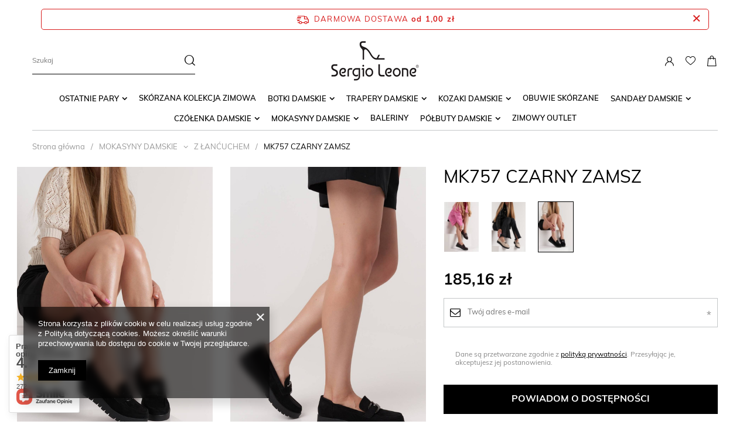

--- FILE ---
content_type: text/html; charset=utf-8
request_url: https://sergioleone.store/pl/products/mk757-czarny-zamsz-565.html
body_size: 24047
content:
<!DOCTYPE html>
<html lang="pl" ><head><meta name='viewport' content='user-scalable=no, initial-scale = 1.0, maximum-scale = 1.0, width=device-width'/> <link rel="preload" crossorigin="anonymous" as="font" href="/gfx/pol/fontello.woff?v=2"><meta http-equiv="Content-Type" content="text/html; charset=utf-8"><meta http-equiv="X-UA-Compatible" content="IE=edge"><title>MK757 CZARNY ZAMSZ Czarny | MOKASYNY DAMSKIE \ Z ŁANĆUCHEM MOKASYNY DAMSKIE \ Z KLAMRĄ MOKASYNY DAMSKIE \ ZE SPRZĄCZKĄ MOKASYNY DAMSKIE \ ELEGANCKIE MOKASYNY DAMSKIE \ ZAMSZOWE MOKASYNY DAMSKIE \ NA PLATFORMIE MOKASYNY DAMSKIE \ WIOSENNE MOKASYNY DAMSKIE \ ZIMOWE MOKASYNY DAMSKIE \ JESIENNE MOKASYNY DAMSKIE \ GRUBA PODESZWA WL24 | SERGIO LEONE</title><meta name="keywords" content=""><meta name="description" content="MK757 CZARNY ZAMSZ Czarny | MOKASYNY DAMSKIE \ Z ŁANĆUCHEM MOKASYNY DAMSKIE \ Z KLAMRĄ MOKASYNY DAMSKIE \ ZE SPRZĄCZKĄ MOKASYNY DAMSKIE \ ELEGANCKIE MOKASYNY DAMSKIE \ ZAMSZOWE MOKASYNY DAMSKIE \ NA PLATFORMIE MOKASYNY DAMSKIE \ WIOSENNE MOKASYNY DAMSKIE \ ZIMOWE MOKASYNY DAMSKIE \ JESIENNE MOKASYNY DAMSKIE \ GRUBA PODESZWA WL24 | SERGIO LEONE"><link rel="icon" href="/gfx/pol/favicon.ico"><meta name="theme-color" content="#000000"><meta name="msapplication-navbutton-color" content="#000000"><meta name="apple-mobile-web-app-status-bar-style" content="#000000"><link rel="stylesheet" type="text/css" href="/gfx/pol/style.css.gzip?r=1622023057"><script>
						var app_shop = {
							urls: {
								prefix: 'data="/gfx/'.replace('data="', '') + 'pol/'
							},
							vars: {},
							txt: {},
							fn: {},
							fnrun: {},
							files: []
						};
					</script><meta name="robots" content="index,follow"><meta name="rating" content="general"><meta name="Author" content="Sergio Leone na bazie IdoSell (www.idosell.com/shop).">
<!-- Begin LoginOptions html -->

<style>
#client_new_social .service_item[data-name="service_Apple"]:before, 
#cookie_login_social_more .service_item[data-name="service_Apple"]:before,
.oscop_contact .oscop_login__service[data-service="Apple"]:before {
    display: block;
    height: 2.6rem;
    content: url('/gfx/standards/apple.svg?r=1743165583');
}
.oscop_contact .oscop_login__service[data-service="Apple"]:before {
    height: auto;
    transform: scale(0.8);
}
#client_new_social .service_item[data-name="service_Apple"]:has(img.service_icon):before,
#cookie_login_social_more .service_item[data-name="service_Apple"]:has(img.service_icon):before,
.oscop_contact .oscop_login__service[data-service="Apple"]:has(img.service_icon):before {
    display: none;
}
</style>

<!-- End LoginOptions html -->

<!-- Open Graph -->
<meta property="og:type" content="website"><meta property="og:url" content="https://sergioleone.store/pl/products/mk757-czarny-zamsz-565.html
"><meta property="og:title" content="MK757 CZARNY ZAMSZ"><meta property="og:site_name" content="Sergio Leone"><meta property="og:locale" content="pl_PL"><meta property="og:image" content="https://sergioleone.store/hpeciai/38a7659ed90e91473d3c0e0014be4dbf/pol_pl_MK757-CZARNY-ZAMSZ-565_1.jpg"><meta property="og:image:width" content="485"><meta property="og:image:height" content="700"><link rel="manifest" href="https://sergioleone.store/data/include/pwa/1/manifest.json?t=3"><meta name="apple-mobile-web-app-capable" content="yes"><meta name="apple-mobile-web-app-status-bar-style" content="black"><meta name="apple-mobile-web-app-title" content="sergioleone.store"><link rel="apple-touch-icon" href="/data/include/pwa/1/icon-128.png"><link rel="apple-touch-startup-image" href="/data/include/pwa/1/logo-512.png" /><meta name="msapplication-TileImage" content="/data/include/pwa/1/icon-144.png"><meta name="msapplication-TileColor" content="#2F3BA2"><meta name="msapplication-starturl" content="/"><script type="application/javascript">var _adblock = true;</script><script async src="/data/include/advertising.js"></script><script type="application/javascript">var statusPWA = {
                online: {
                    txt: "Połączono z internetem",
                    bg: "#5fa341"
                },
                offline: {
                    txt: "Brak połączenia z internetem",
                    bg: "#eb5467"
                }
            }</script><script async type="application/javascript" src="/ajax/js/pwa_online_bar.js?v=1&r=6"></script><script >
window.dataLayer = window.dataLayer || [];
window.gtag = function gtag() {
dataLayer.push(arguments);
}
gtag('consent', 'default', {
'ad_storage': 'denied',
'analytics_storage': 'denied',
'ad_personalization': 'denied',
'ad_user_data': 'denied',
'wait_for_update': 500
});

gtag('set', 'ads_data_redaction', true);
</script><script  class='google_consent_mode_update'>
gtag('consent', 'update', {
'ad_storage': 'granted',
'analytics_storage': 'granted',
'ad_personalization': 'granted',
'ad_user_data': 'granted'
});
</script>
<!-- End Open Graph -->

<link rel="canonical" href="https://sergioleone.store/pl/products/mk757-czarny-zamsz-565.html" />

                <!-- Global site tag (gtag.js) -->
                <script  async src="https://www.googletagmanager.com/gtag/js?id=AW-10801570430"></script>
                <script >
                    window.dataLayer = window.dataLayer || [];
                    window.gtag = function gtag(){dataLayer.push(arguments);}
                    gtag('js', new Date());
                    
                    gtag('config', 'AW-10801570430', {"allow_enhanced_conversions":true});
gtag('config', 'G-XRGN937NJW');

                </script>
                <link rel="stylesheet" type="text/css" href="/data/designs/14762_9/gfx/pol/custom.css.gzip?r=1629886971"><img src="https://app.revhunter.tech/px?p=idosell&m=1&c=9421&type=start&product=565&category=1214553883" width="0" height="0" style="display: none;"/>                <script>
                if (window.ApplePaySession && window.ApplePaySession.canMakePayments()) {
                    var applePayAvailabilityExpires = new Date();
                    applePayAvailabilityExpires.setTime(applePayAvailabilityExpires.getTime() + 2592000000); //30 days
                    document.cookie = 'applePayAvailability=yes; expires=' + applePayAvailabilityExpires.toUTCString() + '; path=/;secure;'
                    var scriptAppleJs = document.createElement('script');
                    scriptAppleJs.src = "/ajax/js/apple.js?v=3";
                    if (document.readyState === "interactive" || document.readyState === "complete") {
                          document.body.append(scriptAppleJs);
                    } else {
                        document.addEventListener("DOMContentLoaded", () => {
                            document.body.append(scriptAppleJs);
                        });  
                    }
                } else {
                    document.cookie = 'applePayAvailability=no; path=/;secure;'
                }
                </script>
                                <script>
                var listenerFn = function(event) {
                    if (event.origin !== "https://payment.idosell.com")
                        return;
                    
                    var isString = (typeof event.data === 'string' || event.data instanceof String);
                    if (!isString) return;
                    try {
                        var eventData = JSON.parse(event.data);
                    } catch (e) {
                        return;
                    }
                    if (!eventData) { return; }                                            
                    if (eventData.isError) { return; }
                    if (eventData.action != 'isReadyToPay') {return; }
                    
                    if (eventData.result.result && eventData.result.paymentMethodPresent) {
                        var googlePayAvailabilityExpires = new Date();
                        googlePayAvailabilityExpires.setTime(googlePayAvailabilityExpires.getTime() + 2592000000); //30 days
                        document.cookie = 'googlePayAvailability=yes; expires=' + googlePayAvailabilityExpires.toUTCString() + '; path=/;secure;'
                    } else {
                        document.cookie = 'googlePayAvailability=no; path=/;secure;'
                    }                                            
                }     
                if (!window.isAdded)
                {                                        
                    if (window.oldListener != null) {
                         window.removeEventListener('message', window.oldListener);
                    }                        
                    window.addEventListener('message', listenerFn);
                    window.oldListener = listenerFn;                                      
                       
                    const iframe = document.createElement('iframe');
                    iframe.src = "https://payment.idosell.com/assets/html/checkGooglePayAvailability.html?origin=https%3A%2F%2Fsergioleone.store";
                    iframe.style.display = 'none';                                            

                    if (document.readyState === "interactive" || document.readyState === "complete") {
                          if (!window.isAdded) {
                              window.isAdded = true;
                              document.body.append(iframe);
                          }
                    } else {
                        document.addEventListener("DOMContentLoaded", () => {
                            if (!window.isAdded) {
                              window.isAdded = true;
                              document.body.append(iframe);
                          }
                        });  
                    }  
                }
                </script>
                <script>let paypalDate = new Date();
                    paypalDate.setTime(paypalDate.getTime() + 86400000);
                    document.cookie = 'payPalAvailability_PLN=-1; expires=' + paypalDate.getTime() + '; path=/; secure';
                </script><script src="/data/gzipFile/expressCheckout.js.gz"></script><link rel="preload" as="image" href="https://static4.sergioleone.store/hpeciai/70e760ba97a97f83760b0b9245724f02/pol_pm_MK757-CZARNY-ZAMSZ-565_1.jpg"><style>
									#photos_slider[data-skeleton] .photos__link:before {
										padding-top: calc(700/485* 100%);
									}
									@media (min-width: 979px) {.photos__slider[data-skeleton] .photos__figure:not(.--nav):first-child .photos__link {
										max-height: 700px;
									}}
								</style></head><body><img src="https://app.revhunter.tech/px?p=idosell&m=1&c=9421&type=start&product=565&category=1214553883" width="0" height="0" style="display: none;"/><script>
					var script = document.createElement('script');
					script.src = app_shop.urls.prefix + 'envelope.js';

					document.getElementsByTagName('body')[0].insertBefore(script, document.getElementsByTagName('body')[0].firstChild);
				</script><div id="container" class="projector_page container"><header class="row mx-0 flex-nowrap flex-md-wrap commercial_banner"><script class="ajaxLoad">
                app_shop.vars.vat_registered = "true";
                app_shop.vars.currency_format = "###,##0.00";
                
                    app_shop.vars.currency_before_value = false;
                
                    app_shop.vars.currency_space = true;
                
                app_shop.vars.symbol = "zł";
                app_shop.vars.id= "PLN";
                app_shop.vars.baseurl = "http://sergioleone.store/";
                app_shop.vars.sslurl= "https://sergioleone.store/";
                app_shop.vars.curr_url= "%2Fpl%2Fproducts%2Fmk757-czarny-zamsz-565.html";
                

                var currency_decimal_separator = ',';
                var currency_grouping_separator = ' ';

                
                    app_shop.vars.blacklist_extension = ["exe","com","swf","js","php"];
                
                    app_shop.vars.blacklist_mime = ["application/javascript","application/octet-stream","message/http","text/javascript","application/x-deb","application/x-javascript","application/x-shockwave-flash","application/x-msdownload"];
                
                    app_shop.urls.contact = "/pl/contact.html";
                </script><div id="viewType" style="display:none"></div><div id="freeShipping" class="freeShipping"><span class="freeShipping__info">Darmowa dostawa</span><strong class="freeShipping__val">
						od 
						1,00 zł</strong><a href="" class="freeShipping__close"></a></div><form action="https://sergioleone.store/pl/search.html" method="get" id="menu_search" class="menu_search px-0 col-md-3 pr-md-3"><a href="#showSearchForm" class="menu_search__mobile"></a><div class="menu_search__block"><div class="menu_search__item --input"><input class="menu_search__input" type="text" name="text" autocomplete="off" placeholder="Szukaj"><button class="menu_search__submit" type="submit"></button></div><div class="menu_search__item --results search_result"></div></div></form><div id="logo" class="col-md-6 d-flex align-items-center"><a href="/" target="_self"><picture><source media="(min-width:979px)" srcset="/data/gfx/mask/pol/logo_1_big.png"></source><source media="(min-width:757px)" srcset="/data/gfx/mask/pol/1210850937.png"></source><img src="/data/gfx/mask/pol/logo_1_small.png" alt="Logo Sergioleone" class="loaded" width="150" height="68"></picture></a></div><div id="menu_settings" class="px-0 d-flex align-items-center justify-content-center justify-content-lg-end"><div id="menu_additional"><a class="account_link" href="https://sergioleone.store/pl/login.html"><i class="icon-user"></i></a><a href="/basketedit.php?mode=2" class="wishlist_link"><i class="icon-heart"></i><span class="badge badge-info"></span></a></div></div><div id="menu_basket" class="px-0 topBasket --hide"><a class="topBasket__sub" href="/basketedit.php"><span class="badge badge-info"></span><strong class="topBasket__price" style="display: none;">0,00 zł</strong></a><div class="topBasket__details --products" style="display: none;"><div class="topBasket__block --labels"><label class="topBasket__item --name">Produkt</label><label class="topBasket__item --sum">Ilość</label><label class="topBasket__item --prices">Cena</label></div><div class="topBasket__block --products"></div></div><div class="topBasket__details --shipping" style="display: none;"><span class="topBasket__name">Koszt dostawy od</span><span id="shipppingCost"></span></div><script>
                        app_shop.vars.cache_html = true;
                    </script></div><nav id="menu_categories" class="col-md-12 px-0 wide"><button type="button" class="navbar-toggler"><i class="icon-reorder"></i></button><div class="navbar-collapse" id="menu_navbar"><ul class="navbar-nav mx-md-n2"><li class="nav-item"><a  href="/pl/menu/ostatnie-pary-321.html" target="_self" title="OSTATNIE PARY" class="nav-link" >OSTATNIE PARY</a><ul class="navbar-subnav"><li class="nav-item empty"><a class="nav-link" href="/pl/menu/36-322.html" target="_self">36</a></li><li class="nav-item empty"><a class="nav-link" href="/pl/menu/37-323.html" target="_self">37</a></li><li class="nav-item empty"><a class="nav-link" href="/pl/menu/38-324.html" target="_self">38</a></li><li class="nav-item empty"><a class="nav-link" href="/pl/menu/39-325.html" target="_self">39</a></li><li class="nav-item empty"><a class="nav-link" href="/pl/menu/40-326.html" target="_self">40</a></li><li class="nav-item empty"><a class="nav-link" href="/pl/menu/41-327.html" target="_self">41</a></li></ul></li><li class="nav-item"><a  href="/pl/menu/skorzana-kolekcja-zimowa-319.html" target="_self" title="SKÓRZANA KOLEKCJA ZIMOWA" class="nav-link" >SKÓRZANA KOLEKCJA ZIMOWA</a></li><li class="nav-item"><a  href="/pl/menu/botki-damskie-179.html" target="_self" title="BOTKI DAMSKIE" class="nav-link" >BOTKI DAMSKIE</a><ul class="navbar-subnav"><li class="nav-item empty"><a class="nav-link" href="/pl/menu/botki-166/z-zamkiem" target="_self">Z ZAMKIEM</a></li><li class="nav-item empty"><a class="nav-link" href="/pl/menu/botki-166/botki-z-ozdobami" target="_self">Z OZDOBAMI</a></li><li class="nav-item empty"><a class="nav-link" href="/pl/menu/botki-166/ocieplane" target="_self">OCIEPLANE</a></li><li class="nav-item empty"><a class="nav-link" href="/pl/menu/botki-166/eleganckie" target="_self">ELEGANCKIE</a></li><li class="nav-item empty"><a class="nav-link" href="/pl/menu/botki-166/sznurowane" target="_self">SZNUROWANE</a></li><li class="nav-item empty"><a class="nav-link" href="/pl/menu/plaskie-185.html" target="_self">PŁASKIE</a></li><li class="nav-item empty"><a class="nav-link" href="/pl/menu/wsuwane-186.html" target="_self">WSUWANE</a></li><li class="nav-item empty"><a class="nav-link" href="/pl/menu/marszczone-187.html" target="_self">MARSZCZONE</a></li><li class="nav-item empty"><a class="nav-link" href="/pl/menu/rockowe-188.html" target="_self">ROCKOWE</a></li><li class="nav-item empty"><a class="nav-link" href="/pl/menu/masywne-189.html" target="_self">MASYWNE</a></li><li class="nav-item empty"><a class="nav-link" href="/pl/menu/lekkie-190.html" target="_self">LEKKIE</a></li><li class="nav-item empty"><a class="nav-link" href="/pl/menu/eko-skora-193.html" target="_self">EKO SKÓRA</a></li><li class="nav-item empty"><a class="nav-link" href="/pl/menu/nubuk-194.html" target="_self">NUBUK</a></li><li class="nav-item empty"><a class="nav-link" href="/pl/menu/na-platformie-195.html" target="_self">NA PLATFORMIE</a></li><li class="nav-item empty"><a class="nav-link" href="/pl/menu/na-slupku-196.html" target="_self">NA SŁUPKU</a></li><li class="nav-item empty"><a class="nav-link" href="/pl/menu/na-koturnie-197.html" target="_self">NA KOTURNIE</a></li><li class="nav-item empty"><a class="nav-link" href="/pl/menu/na-klocku-198.html" target="_self">NA KLOCKU</a></li><li class="nav-item empty"><a class="nav-link" href="/pl/menu/sniegowce-199.html" target="_self">ŚNIEGOWCE</a></li><li class="nav-item empty"><a class="nav-link" href="/pl/menu/glany-200.html" target="_self">GLANY</a></li><li class="nav-item empty"><a class="nav-link" href="/pl/menu/sztyblety-201.html" target="_self">SZTYBLETY</a></li><li class="nav-item empty"><a class="nav-link" href="/pl/menu/jesienne-202.html" target="_self">JESIENNE</a></li><li class="nav-item empty"><a class="nav-link" href="/pl/menu/zimowe-203.html" target="_self">ZIMOWE</a></li><li class="nav-item empty"><a class="nav-link" href="/pl/menu/wysokie-204.html" target="_self">WYSOKIE</a></li><li class="nav-item empty"><a class="nav-link" href="/pl/menu/krotkie-205.html" target="_self">KRÓTKIE</a></li></ul></li><li class="nav-item"><a  href="/pl/menu/trapery-damskie-223.html" target="_self" title="TRAPERY DAMSKIE" class="nav-link" >TRAPERY DAMSKIE</a><ul class="navbar-subnav"><li class="nav-item empty"><a class="nav-link" href="/pl/menu/trapery-170/ocieplane" target="_self">OCIEPLANE</a></li><li class="nav-item empty"><a class="nav-link" href="/pl/menu/trapery-170/sznurowane" target="_self">SZNUROWANE</a></li><li class="nav-item empty"><a class="nav-link" href="/pl/menu/trapery-170/eleganckie" target="_self">ELEGANCKIE</a></li><li class="nav-item empty"><a class="nav-link" href="/pl/menu/trapery-170/z-suwakiem" target="_self">Z SUWAKIEM</a></li><li class="nav-item empty"><a class="nav-link" href="/pl/menu/trapery-170/na-grubej-podeszwie" target="_self">NA GRUBEJ PODESZWIE</a></li><li class="nav-item empty"><a class="nav-link" href="/pl/menu/trapery-170/skora-ekologiczna" target="_self">SKÓRA EKOLOGICZNA</a></li><li class="nav-item empty"><a class="nav-link" href="/pl/menu/mikrofibra-233.html" target="_self">MIKROFIBRA</a></li><li class="nav-item empty"><a class="nav-link" href="/pl/menu/trapery-170/nubuk" target="_self">NUBUK</a></li><li class="nav-item empty"><a class="nav-link" href="/pl/menu/trapery-170/wiazane" target="_self">WIĄZANE</a></li><li class="nav-item empty"><a class="nav-link" href="/pl/menu/trapery-170/dlugie" target="_self">DŁUGIE</a></li><li class="nav-item empty"><a class="nav-link" href="/pl/menu/trapery-170/krotkie" target="_self">KRÓTKIE</a></li><li class="nav-item empty"><a class="nav-link" href="/pl/menu/trapery-170/niskie" target="_self">NISKIE</a></li><li class="nav-item empty"><a class="nav-link" href="/pl/menu/trapery-170/lekkie" target="_self">LEKKIE</a></li><li class="nav-item empty"><a class="nav-link" href="/pl/menu/trapery-170/jesienne" target="_self">JESIENNE</a></li><li class="nav-item empty"><a class="nav-link" href="/pl/menu/trapery-170/zimowe" target="_self">ZIMOWE</a></li></ul></li><li class="nav-item"><a  href="/pl/menu/kozaki-damskie-207.html" target="_self" title="KOZAKI DAMSKIE" class="nav-link" >KOZAKI DAMSKIE</a><ul class="navbar-subnav"><li class="nav-item empty"><a class="nav-link" href="/pl/menu/kozaki-169.html/materialowe" target="_self">MATERIAŁOWE</a></li><li class="nav-item empty"><a class="nav-link" href="/pl/menu/kozaki-169.html/eko-skora" target="_self">SKÓRA EKOLOGICZNA</a></li><li class="nav-item empty"><a class="nav-link" href="/pl/menu/kozaki-169.html/zamszowe" target="_self">ZAMSZOWE</a></li><li class="nav-item empty"><a class="nav-link" href="/pl/menu/mikrofibra-211.html" target="_self">MIKROFIBRA</a></li><li class="nav-item empty"><a class="nav-link" href="/pl/menu/kozaki-169.html/na-obcasie" target="_self">NA OBCASIE</a></li><li class="nav-item empty"><a class="nav-link" href="/pl/menu/kozaki-169.html/na-klocku" target="_self">NA KLOCKU</a></li><li class="nav-item empty"><a class="nav-link" href="/pl/menu/kozaki-169.html/na-slupku" target="_self">NA SŁUPKU</a></li><li class="nav-item empty"><a class="nav-link" href="/pl/menu/kozaki-169.html/do-kolan" target="_self">DO KOLAN</a></li><li class="nav-item empty"><a class="nav-link" href="/pl/menu/kozaki-169.html/dlugie" target="_self">DŁUGIE</a></li><li class="nav-item empty"><a class="nav-link" href="/pl/menu/kozaki-169.html/krotkie" target="_self">KRÓTKIE</a></li><li class="nav-item empty"><a class="nav-link" href="/pl/menu/kozaki-169.html/do-polowy-lydki" target="_self">DO POŁOWY ŁYDKI</a></li><li class="nav-item empty"><a class="nav-link" href="/pl/menu/kozaki-169.html/jesienne" target="_self">JESIENNE</a></li><li class="nav-item empty"><a class="nav-link" href="/pl/menu/kozaki-169.html/zimowe" target="_self">ZIMOWE</a></li><li class="nav-item empty"><a class="nav-link" href="/pl/menu/kozaki-169.html/wysokie" target="_self">WYSOKIE</a></li><li class="nav-item empty"><a class="nav-link" href="/pl/menu/kozaki-169.html/ocieplane" target="_self">OCIEPLANE</a></li></ul></li><li class="nav-item"><a  href="/pl/menu/obuwie-skorzane-318.html" target="_self" title="Obuwie skórzane " class="nav-link" >Obuwie skórzane </a></li><li class="nav-item"><a  href="/pl/menu/sandaly-damskie-274.html" target="_self" title="SANDAŁY DAMSKIE" class="nav-link" >SANDAŁY DAMSKIE</a><ul class="navbar-subnav"><li class="nav-item empty"><a class="nav-link" href="/pl/menu/sportowe-275.html" target="_self">SPORTOWE</a></li><li class="nav-item empty"><a class="nav-link" href="/pl/menu/rzymianki-276.html" target="_self">RZYMIANKI</a></li><li class="nav-item empty"><a class="nav-link" href="/pl/menu/eleganckie-277.html" target="_self">ELEGANCKIE</a></li><li class="nav-item empty"><a class="nav-link" href="/pl/menu/na-wesele-278.html" target="_self">NA WESELE</a></li><li class="nav-item empty"><a class="nav-link" href="/pl/menu/hiszpanskie-279.html" target="_self">HISZPAŃSKIE</a></li><li class="nav-item empty"><a class="nav-link" href="/pl/menu/zakryte-280.html" target="_self">ZAKRYTE</a></li><li class="nav-item empty"><a class="nav-link" href="/pl/menu/azurowe-281.html" target="_self">AŻUROWE</a></li><li class="nav-item empty"><a class="nav-link" href="/pl/menu/wezowe-282.html" target="_self">WĘŻOWE</a></li><li class="nav-item empty"><a class="nav-link" href="/pl/menu/na-slupku-283.html" target="_self">NA SŁUPKU</a></li><li class="nav-item empty"><a class="nav-link" href="/pl/menu/na-koturnie-284.html" target="_self">NA KOTURNIE</a></li><li class="nav-item empty"><a class="nav-link" href="/pl/menu/na-obcasie-285.html" target="_self">NA OBCASIE</a></li><li class="nav-item empty"><a class="nav-link" href="/pl/menu/na-szpilce-286.html" target="_self">NA SZPILCE</a></li><li class="nav-item empty"><a class="nav-link" href="/pl/menu/na-klocku-287.html" target="_self">NA KLOCKU</a></li><li class="nav-item empty"><a class="nav-link" href="/pl/menu/na-grubej-podeszwie-288.html" target="_self">NA GRUBEJ PODESZWIE</a></li><li class="nav-item empty"><a class="nav-link" href="/pl/menu/wysokie-289.html" target="_self">WYSOKIE</a></li><li class="nav-item empty"><a class="nav-link" href="/pl/menu/niskie-290.html" target="_self">NISKIE</a></li><li class="nav-item empty"><a class="nav-link" href="/pl/menu/plaskie-291.html" target="_self">PŁASKIE</a></li><li class="nav-item empty"><a class="nav-link" href="/pl/menu/z-zakrytymi-palcami-292.html" target="_self">Z ZAKRYTYMI PALCAMI</a></li><li class="nav-item empty"><a class="nav-link" href="/pl/menu/z-odkryta-pieta-293.html" target="_self">Z ODKRYTĄ PIETĄ</a></li><li class="nav-item empty"><a class="nav-link" href="/pl/menu/z-zakryta-pieta-294.html" target="_self">Z ZAKRYTĄ PIĘTĄ</a></li><li class="nav-item empty"><a class="nav-link" href="/pl/menu/wiosenne-295.html" target="_self">WIOSENNE</a></li><li class="nav-item empty"><a class="nav-link" href="/pl/menu/letnie-296.html" target="_self">LETNIE</a></li><li class="nav-item empty"><a class="nav-link" href="/pl/menu/na-szeroka-stope-297.html" target="_self">NA SZEROKĄ STOPĘ</a></li></ul></li><li class="nav-item"><a  href="/pl/menu/czolenka-164.html" target="_self" title="CZÓŁENKA DAMSKIE" class="nav-link" >CZÓŁENKA DAMSKIE</a><ul class="navbar-subnav"><li class="nav-item empty"><a class="nav-link" href="/pl/menu/czolenka-164/eleganckie" target="_self">ELEGANCKIE</a></li><li class="nav-item empty"><a class="nav-link" href="/pl/menu/czolenka-164/slubne" target="_self">ŚLUBNE</a></li><li class="nav-item empty"><a class="nav-link" href="/pl/menu/czolenka-164/na-obcasie" target="_self">NA OBCASIE</a></li><li class="nav-item empty"><a class="nav-link" href="/pl/menu/czolenka-164/na-szpilce" target="_self">NA SZPILCE</a></li><li class="nav-item empty"><a class="nav-link" href="/pl/menu/czolenka-164/letnie" target="_self">LETNIE</a></li><li class="nav-item empty"><a class="nav-link" href="/pl/menu/czolenka-164/jesienne" target="_self">JESIENNE</a></li><li class="nav-item empty"><a class="nav-link" href="/pl/menu/czolenka-164/wiosenne" target="_self">WIOSENNE</a></li></ul></li><li class="nav-item active"><a  href="/pl/menu/mokasyny-damskie-243.html" target="_self" title="MOKASYNY DAMSKIE" class="nav-link active" >MOKASYNY DAMSKIE</a><ul class="navbar-subnav"><li class="nav-item active empty"><a class="nav-link active" href="/pl/menu/z-lancuchem-244.html" target="_self">Z ŁANĆUCHEM</a></li><li class="nav-item empty"><a class="nav-link" href="/pl/menu/z-klamra-245.html" target="_self">Z KLAMRĄ</a></li><li class="nav-item empty"><a class="nav-link" href="/pl/menu/ze-sprzaczka-246.html" target="_self">ZE SPRZĄCZKĄ</a></li><li class="nav-item empty"><a class="nav-link" href="/pl/menu/eleganckie-247.html" target="_self">ELEGANCKIE</a></li><li class="nav-item empty"><a class="nav-link" href="/pl/menu/zeglarskie-248.html" target="_self">ŻEGLARSKIE</a></li><li class="nav-item empty"><a class="nav-link" href="/pl/menu/sportowe-249.html" target="_self">SPORTOWE</a></li><li class="nav-item empty"><a class="nav-link" href="/pl/menu/eko-skora-251.html" target="_self">EKO SKÓRA</a></li><li class="nav-item empty"><a class="nav-link" href="/pl/menu/zamszowe-252.html" target="_self">ZAMSZOWE</a></li><li class="nav-item empty"><a class="nav-link" href="/pl/menu/lakierowane-253.html" target="_self">LAKIEROWANE</a></li><li class="nav-item empty"><a class="nav-link" href="/pl/menu/na-platformie-254.html" target="_self">NA PLATFORMIE</a></li><li class="nav-item empty"><a class="nav-link" href="/pl/menu/wiosenne-255.html" target="_self">WIOSENNE</a></li><li class="nav-item empty"><a class="nav-link" href="/pl/menu/zimowe-256.html" target="_self">ZIMOWE</a></li><li class="nav-item empty"><a class="nav-link" href="/pl/menu/jesienne-257.html" target="_self">JESIENNE</a></li><li class="nav-item empty"><a class="nav-link" href="/pl/menu/gruba-podeszwa-258.html" target="_self">GRUBA PODESZWA</a></li></ul></li><li class="nav-item"><a  href="/pl/menu/baleriny-174.html" target="_self" title="Baleriny" class="nav-link" >Baleriny</a></li><li class="nav-item"><a  href="/pl/menu/polbuty-damskie-259.html" target="_self" title="PÓŁBUTY DAMSKIE" class="nav-link" >PÓŁBUTY DAMSKIE</a><ul class="navbar-subnav"><li class="nav-item empty"><a class="nav-link" href="/pl/menu/polbuty-153/na-platformie" target="_self">NA PLATFORMIE</a></li><li class="nav-item empty"><a class="nav-link" href="/pl/menu/polbuty-153/na-obcasie" target="_self">NA OBCASIE</a></li><li class="nav-item empty"><a class="nav-link" href="/pl/menu/polbuty-153/na-slupku" target="_self">NA SŁUPKU</a></li><li class="nav-item empty"><a class="nav-link" href="/pl/menu/polbuty-153/na-klocku" target="_self">NA KLOCKU</a></li><li class="nav-item empty"><a class="nav-link" href="/pl/menu/skora-eko-265.html" target="_self">SKÓRA EKO</a></li><li class="nav-item empty"><a class="nav-link" href="/pl/menu/polbuty-153/lakierowane" target="_self">LAKIEROWANE</a></li><li class="nav-item empty"><a class="nav-link" href="/pl/menu/mikrofibra-267.html" target="_self">MIKROFIBRA</a></li><li class="nav-item empty"><a class="nav-link" href="/pl/menu/polbuty-153/wsuwane" target="_self">WSUWANE</a></li><li class="nav-item empty"><a class="nav-link" href="/pl/menu/polbuty-153/wiosenne" target="_self">WIOSENNE</a></li><li class="nav-item empty"><a class="nav-link" href="/pl/menu/jesienne-270.html" target="_self">JESIENNE</a></li><li class="nav-item empty"><a class="nav-link" href="/pl/menu/zimowe-271.html" target="_self">ZIMOWE</a></li><li class="nav-item empty"><a class="nav-link" href="/pl/menu/polbuty-153/letnie" target="_self">LETNIE</a></li><li class="nav-item empty"><a class="nav-link" href="/pl/menu/z-ozdoba-273.html" target="_self">Z OZDOBĄ</a></li></ul></li><li class="nav-item"><a  href="/pl/menu/zimowy-outlet-315.html" target="_self" title="ZIMOWY OUTLET" class="nav-link" >ZIMOWY OUTLET</a></li></ul></div></nav><div class="breadcrumbs col-md-12"><div class="back_button"><button id="back_button"><i class="icon-angle-left"></i> Wstecz</button></div><div class="list_wrapper"><ol><li class="bc-main"><span><a href="/">Strona główna</a></span></li><li class="category bc-item-1 --more"><a class="category" href="/pl/menu/mokasyny-damskie-243.html">MOKASYNY DAMSKIE</a><ul class="breadcrumbs__sub"><li class="breadcrumbs__item"><a class="breadcrumbs__link --link" href="/pl/menu/z-lancuchem-244.html">Z ŁANĆUCHEM</a></li><li class="breadcrumbs__item"><a class="breadcrumbs__link --link" href="/pl/menu/z-klamra-245.html">Z KLAMRĄ</a></li><li class="breadcrumbs__item"><a class="breadcrumbs__link --link" href="/pl/menu/ze-sprzaczka-246.html">ZE SPRZĄCZKĄ</a></li><li class="breadcrumbs__item"><a class="breadcrumbs__link --link" href="/pl/menu/eleganckie-247.html">ELEGANCKIE</a></li><li class="breadcrumbs__item"><a class="breadcrumbs__link --link" href="/pl/menu/zeglarskie-248.html">ŻEGLARSKIE</a></li><li class="breadcrumbs__item"><a class="breadcrumbs__link --link" href="/pl/menu/sportowe-249.html">SPORTOWE</a></li><li class="breadcrumbs__item"><a class="breadcrumbs__link --link" href="/pl/menu/eko-skora-251.html">EKO SKÓRA</a></li><li class="breadcrumbs__item"><a class="breadcrumbs__link --link" href="/pl/menu/zamszowe-252.html">ZAMSZOWE</a></li><li class="breadcrumbs__item"><a class="breadcrumbs__link --link" href="/pl/menu/lakierowane-253.html">LAKIEROWANE</a></li><li class="breadcrumbs__item"><a class="breadcrumbs__link --link" href="/pl/menu/na-platformie-254.html">NA PLATFORMIE</a></li><li class="breadcrumbs__item"><a class="breadcrumbs__link --link" href="/pl/menu/wiosenne-255.html">WIOSENNE</a></li><li class="breadcrumbs__item"><a class="breadcrumbs__link --link" href="/pl/menu/zimowe-256.html">ZIMOWE</a></li><li class="breadcrumbs__item"><a class="breadcrumbs__link --link" href="/pl/menu/jesienne-257.html">JESIENNE</a></li><li class="breadcrumbs__item"><a class="breadcrumbs__link --link" href="/pl/menu/gruba-podeszwa-258.html">GRUBA PODESZWA</a></li></ul></li><li class="category bc-item-2 bc-active"><a class="category" href="/pl/menu/z-lancuchem-244.html">Z ŁANĆUCHEM</a></li><li class="bc-active bc-product-name"><span>MK757 CZARNY ZAMSZ</span></li></ol></div></div></header><div id="layout" class="row clearfix"><aside class="col-3"><div class="setMobileGrid" data-item="#menu_navbar"></div><div class="setMobileGrid" data-item="#menu_navbar3" data-ismenu1="true"></div><div class="setMobileGrid" data-item="#menu_blog"></div><div class="login_menu_block d-lg-none" id="login_menu_block"><a class="sign_in_link" href="/login.php" title=""><i class="icon-user"></i><span>Zaloguj się</span></a><a class="registration_link" href="/client-new.php?register" title=""><i class="icon-lock"></i><span>Zarejestruj się</span></a><a class="order_status_link" href="/order-open.php" title=""><i class="icon-globe"></i><span>Sprawdź status zamówienia</span></a></div><div class="setMobileGrid" data-item="#menu_contact"></div><div class="setMobileGrid" data-item="#menu_settings"></div></aside><div id="content" class="col-12"><div id="menu_compare_product" class="compare mb-2 pt-sm-3 pb-sm-3 mb-sm-3" style="display: none;"><div class="compare__label d-none d-sm-block">Dodane do porównania</div><div class="compare__sub"></div><div class="compare__buttons"><a class="compare__button btn --solid --secondary" href="https://sergioleone.store/pl/product-compare.html" title="Porównaj wszystkie produkty" target="_blank"><span>Porównaj produkty </span><span class="d-sm-none">(0)</span></a><a class="compare__button --remove btn d-none d-sm-block" href="https://sergioleone.store/pl/settings.html?comparers=remove&amp;product=###" title="Usuń wszystkie produkty">
                        Usuń produkty
                    </a></div><script>
                        var cache_html = true;
                    </script></div><section id="projector_productname" class="product_name d-flex mb-2 mb-sm-4 justify-content-between"><div class="product_name__wrapper"><h1 class="product_name__name m-0">MK757 CZARNY ZAMSZ</h1></div></section><section id="projector_photos" class="photos d-flex align-items-start mb-2 mb-md-4"><div id="photos_nav" class="photos__nav d-none d-md-flex flex-md-column"><figure class="photos__figure --nav"><a class="photos__link --nav" href="https://static1.sergioleone.store/hpeciai/38a7659ed90e91473d3c0e0014be4dbf/pol_pl_MK757-CZARNY-ZAMSZ-565_1.jpg" data-slick-index="0" data-width="100" data-height="144"><img class="photos__photo b-lazy --nav" alt="MK757 CZARNY ZAMSZ" data-src="https://static1.sergioleone.store/hpeciai/fa3a181803a74d9f08626748317628da/pol_ps_MK757-CZARNY-ZAMSZ-565_1.jpg"></a></figure><figure class="photos__figure --nav"><a class="photos__link --nav" href="https://static3.sergioleone.store/hpeciai/d6b4ed9953c1299d2bd87e3869d7518d/pol_pl_MK757-CZARNY-ZAMSZ-565_2.jpg" data-slick-index="1" data-width="100" data-height="144"><img class="photos__photo b-lazy --nav" alt="MK757 CZARNY ZAMSZ" data-src="https://static2.sergioleone.store/hpeciai/745213366582913464da2042e4649fcd/pol_ps_MK757-CZARNY-ZAMSZ-565_2.jpg"></a></figure><figure class="photos__figure --nav"><a class="photos__link --nav" href="https://static4.sergioleone.store/hpeciai/1e6a6c9d561ab97eecd5b3258c5c389b/pol_pl_MK757-CZARNY-ZAMSZ-565_3.jpg" data-slick-index="2" data-width="100" data-height="144"><img class="photos__photo b-lazy --nav" alt="MK757 CZARNY ZAMSZ" data-src="https://static4.sergioleone.store/hpeciai/1cea1e10bd9a573fad1b74a2cece61c4/pol_ps_MK757-CZARNY-ZAMSZ-565_3.jpg"></a></figure><figure class="photos__figure --nav"><a class="photos__link --nav" href="https://static1.sergioleone.store/hpeciai/d39a26d870106a9fdf5c76c889d73d70/pol_pl_MK757-CZARNY-ZAMSZ-565_4.jpg" data-slick-index="3" data-width="100" data-height="144"><img class="photos__photo b-lazy --nav" alt="MK757 CZARNY ZAMSZ" data-src="https://static1.sergioleone.store/hpeciai/2af068c95eb9e000f1bb050553afb43e/pol_ps_MK757-CZARNY-ZAMSZ-565_4.jpg"></a></figure><figure class="photos__figure --nav"><a class="photos__link --nav" href="https://static2.sergioleone.store/hpeciai/ad0bddac292f7203e75dfb6ddfc09597/pol_pl_MK757-CZARNY-ZAMSZ-565_5.jpg" data-slick-index="4" data-width="100" data-height="144"><img class="photos__photo b-lazy --nav" alt="MK757 CZARNY ZAMSZ" data-src="https://static5.sergioleone.store/hpeciai/3ac04922c75704de7ec307043326b6a5/pol_ps_MK757-CZARNY-ZAMSZ-565_5.jpg"></a></figure><figure class="photos__figure --nav"><a class="photos__link --nav" href="https://static3.sergioleone.store/hpeciai/3af9ec726536d4b11648fe1e0e92c658/pol_pl_MK757-CZARNY-ZAMSZ-565_6.jpg" data-slick-index="5" data-width="100" data-height="144"><img class="photos__photo b-lazy --nav" alt="MK757 CZARNY ZAMSZ" data-src="https://static2.sergioleone.store/hpeciai/197a8d590d99ae48ed3a599c8b1780c6/pol_ps_MK757-CZARNY-ZAMSZ-565_6.jpg"></a></figure><figure class="photos__figure --nav"><a class="photos__link --nav" href="https://static3.sergioleone.store/hpeciai/11da62f44e546436279708932c2f54dc/pol_pl_MK757-CZARNY-ZAMSZ-565_7.jpg" data-slick-index="6" data-width="100" data-height="144"><img class="photos__photo b-lazy --nav" alt="MK757 CZARNY ZAMSZ" data-src="https://static2.sergioleone.store/hpeciai/6a1b6418520d3a344a53a55e9999a2e5/pol_ps_MK757-CZARNY-ZAMSZ-565_7.jpg"></a></figure><figure class="photos__figure --nav"><a class="photos__link --nav" href="https://static5.sergioleone.store/hpeciai/05a06e60831b295647b5628e7ebc5746/pol_pl_MK757-CZARNY-ZAMSZ-565_8.jpg" data-slick-index="7" data-width="100" data-height="144"><img class="photos__photo b-lazy --nav" alt="MK757 CZARNY ZAMSZ" data-src="https://static3.sergioleone.store/hpeciai/17abe356f2326d8553f5e3931798e19f/pol_ps_MK757-CZARNY-ZAMSZ-565_8.jpg"></a></figure><figure class="photos__figure --nav"><a class="photos__link --nav" href="https://static3.sergioleone.store/hpeciai/81afd29493f6134001c5a57ff7eb98e7/pol_pl_MK757-CZARNY-ZAMSZ-565_9.jpg" data-slick-index="8" data-width="100" data-height="144"><img class="photos__photo b-lazy --nav" alt="MK757 CZARNY ZAMSZ" data-src="https://static2.sergioleone.store/hpeciai/a52a4fae2996c222059c4a8ab672a07b/pol_ps_MK757-CZARNY-ZAMSZ-565_9.jpg"></a></figure><figure class="photos__figure --nav"><a class="photos__link --nav" href="https://static4.sergioleone.store/hpeciai/0ce7fd0c5664f82507af2deabc3c837a/pol_pl_MK757-CZARNY-ZAMSZ-565_10.jpg" data-slick-index="9" data-width="100" data-height="144"><img class="photos__photo b-lazy --nav" alt="MK757 CZARNY ZAMSZ" data-src="https://static3.sergioleone.store/hpeciai/a823ae7f9530a9d8b6bc37425aea1cdb/pol_ps_MK757-CZARNY-ZAMSZ-565_10.jpg"></a></figure></div><div id="photos_slider" class="photos__slider" data-nav="true"><div class="photos__slider_wrapper"><figure class="photos__figure"><a class="photos__link" href="https://static1.sergioleone.store/hpeciai/38a7659ed90e91473d3c0e0014be4dbf/pol_pl_MK757-CZARNY-ZAMSZ-565_1.jpg" data-width="1108" data-height="1600"><img class="photos__photo" alt="MK757 CZARNY ZAMSZ" src="https://static4.sergioleone.store/hpeciai/70e760ba97a97f83760b0b9245724f02/pol_pm_MK757-CZARNY-ZAMSZ-565_1.jpg" data-zoom-image="https://static1.sergioleone.store/hpeciai/38a7659ed90e91473d3c0e0014be4dbf/pol_pl_MK757-CZARNY-ZAMSZ-565_1.jpg"></a></figure><figure class="photos__figure"><a class="photos__link" href="https://static3.sergioleone.store/hpeciai/d6b4ed9953c1299d2bd87e3869d7518d/pol_pl_MK757-CZARNY-ZAMSZ-565_2.jpg" data-width="1108" data-height="1600"><img class="photos__photo" alt="MK757 CZARNY ZAMSZ" src="https://static4.sergioleone.store/hpeciai/c6d4c779730e571d75373542ca656356/pol_pm_MK757-CZARNY-ZAMSZ-565_2.jpg" data-zoom-image="https://static3.sergioleone.store/hpeciai/d6b4ed9953c1299d2bd87e3869d7518d/pol_pl_MK757-CZARNY-ZAMSZ-565_2.jpg"></a></figure><figure class="photos__figure"><a class="photos__link" href="https://static4.sergioleone.store/hpeciai/1e6a6c9d561ab97eecd5b3258c5c389b/pol_pl_MK757-CZARNY-ZAMSZ-565_3.jpg" data-width="1108" data-height="1600"><img class="photos__photo" alt="MK757 CZARNY ZAMSZ" src="https://static5.sergioleone.store/hpeciai/a1d8635ecb0c3f6fa473a1ba6ae1e5d7/pol_pm_MK757-CZARNY-ZAMSZ-565_3.jpg" data-zoom-image="https://static4.sergioleone.store/hpeciai/1e6a6c9d561ab97eecd5b3258c5c389b/pol_pl_MK757-CZARNY-ZAMSZ-565_3.jpg"></a></figure><figure class="photos__figure"><a class="photos__link" href="https://static1.sergioleone.store/hpeciai/d39a26d870106a9fdf5c76c889d73d70/pol_pl_MK757-CZARNY-ZAMSZ-565_4.jpg" data-width="1108" data-height="1600"><img class="photos__photo" alt="MK757 CZARNY ZAMSZ" src="https://static2.sergioleone.store/hpeciai/96771e7f133c02c203e96fc4b11b5e1c/pol_pm_MK757-CZARNY-ZAMSZ-565_4.jpg" data-zoom-image="https://static1.sergioleone.store/hpeciai/d39a26d870106a9fdf5c76c889d73d70/pol_pl_MK757-CZARNY-ZAMSZ-565_4.jpg"></a></figure><figure class="photos__figure"><a class="photos__link" href="https://static2.sergioleone.store/hpeciai/ad0bddac292f7203e75dfb6ddfc09597/pol_pl_MK757-CZARNY-ZAMSZ-565_5.jpg" data-width="1108" data-height="1600"><img class="photos__photo" alt="MK757 CZARNY ZAMSZ" src="https://static4.sergioleone.store/hpeciai/5ae81f14034f7d1882ff1ae7ec3b8131/pol_pm_MK757-CZARNY-ZAMSZ-565_5.jpg" data-zoom-image="https://static2.sergioleone.store/hpeciai/ad0bddac292f7203e75dfb6ddfc09597/pol_pl_MK757-CZARNY-ZAMSZ-565_5.jpg"></a></figure><figure class="photos__figure"><a class="photos__link" href="https://static3.sergioleone.store/hpeciai/3af9ec726536d4b11648fe1e0e92c658/pol_pl_MK757-CZARNY-ZAMSZ-565_6.jpg" data-width="1108" data-height="1600"><img class="photos__photo" alt="MK757 CZARNY ZAMSZ" src="https://static3.sergioleone.store/hpeciai/7f79681e766bbf3a9133ea2a62c0b410/pol_pm_MK757-CZARNY-ZAMSZ-565_6.jpg" data-zoom-image="https://static3.sergioleone.store/hpeciai/3af9ec726536d4b11648fe1e0e92c658/pol_pl_MK757-CZARNY-ZAMSZ-565_6.jpg"></a></figure><figure class="photos__figure"><a class="photos__link" href="https://static3.sergioleone.store/hpeciai/11da62f44e546436279708932c2f54dc/pol_pl_MK757-CZARNY-ZAMSZ-565_7.jpg" data-width="1108" data-height="1600"><img class="photos__photo" alt="MK757 CZARNY ZAMSZ" src="https://static5.sergioleone.store/hpeciai/cd3f1a454bdd76ac66889b6de04519ab/pol_pm_MK757-CZARNY-ZAMSZ-565_7.jpg" data-zoom-image="https://static3.sergioleone.store/hpeciai/11da62f44e546436279708932c2f54dc/pol_pl_MK757-CZARNY-ZAMSZ-565_7.jpg"></a></figure><figure class="photos__figure"><a class="photos__link" href="https://static5.sergioleone.store/hpeciai/05a06e60831b295647b5628e7ebc5746/pol_pl_MK757-CZARNY-ZAMSZ-565_8.jpg" data-width="1108" data-height="1600"><img class="photos__photo" alt="MK757 CZARNY ZAMSZ" src="https://static3.sergioleone.store/hpeciai/591e28159cf5121a377dbc8d52c631eb/pol_pm_MK757-CZARNY-ZAMSZ-565_8.jpg" data-zoom-image="https://static5.sergioleone.store/hpeciai/05a06e60831b295647b5628e7ebc5746/pol_pl_MK757-CZARNY-ZAMSZ-565_8.jpg"></a></figure><figure class="photos__figure"><a class="photos__link" href="https://static3.sergioleone.store/hpeciai/81afd29493f6134001c5a57ff7eb98e7/pol_pl_MK757-CZARNY-ZAMSZ-565_9.jpg" data-width="1108" data-height="1600"><img class="photos__photo" alt="MK757 CZARNY ZAMSZ" src="https://static5.sergioleone.store/hpeciai/2ffd8ae933d16cfb5a85e8706d4d7f58/pol_pm_MK757-CZARNY-ZAMSZ-565_9.jpg" data-zoom-image="https://static3.sergioleone.store/hpeciai/81afd29493f6134001c5a57ff7eb98e7/pol_pl_MK757-CZARNY-ZAMSZ-565_9.jpg"></a></figure><figure class="photos__figure"><a class="photos__link" href="https://static4.sergioleone.store/hpeciai/0ce7fd0c5664f82507af2deabc3c837a/pol_pl_MK757-CZARNY-ZAMSZ-565_10.jpg" data-width="1108" data-height="1600"><img class="photos__photo" alt="MK757 CZARNY ZAMSZ" src="https://static2.sergioleone.store/hpeciai/4b649b73a616d19119b98120cf136d6a/pol_pm_MK757-CZARNY-ZAMSZ-565_10.jpg" data-zoom-image="https://static4.sergioleone.store/hpeciai/0ce7fd0c5664f82507af2deabc3c837a/pol_pl_MK757-CZARNY-ZAMSZ-565_10.jpg"></a></figure></div><span class="photos__magnify">Kliknij, aby powiększyć</span></div></section><div class="pswp" tabindex="-1" role="dialog" aria-hidden="true"><div class="pswp__bg"></div><div class="pswp__scroll-wrap"><div class="pswp__container"><div class="pswp__item"></div><div class="pswp__item"></div><div class="pswp__item"></div></div><div class="pswp__ui pswp__ui--hidden"><div class="pswp__top-bar"><div class="pswp__counter"></div><button class="pswp__button pswp__button--close" title="Close (Esc)"></button><button class="pswp__button pswp__button--share" title="Share"></button><button class="pswp__button pswp__button--fs" title="Toggle fullscreen"></button><button class="pswp__button pswp__button--zoom" title="Zoom in/out"></button><div class="pswp__preloader"><div class="pswp__preloader__icn"><div class="pswp__preloader__cut"><div class="pswp__preloader__donut"></div></div></div></div></div><div class="pswp__share-modal pswp__share-modal--hidden pswp__single-tap"><div class="pswp__share-tooltip"></div></div><button class="pswp__button pswp__button--arrow--left" title="Previous (arrow left)"></button><button class="pswp__button pswp__button--arrow--right" title="Next (arrow right)"></button><div class="pswp__caption"><div class="pswp__caption__center"></div></div></div></div></div><script class="ajaxLoad">
                cena_raty = 185.16;
                
                    var  client_login = 'false'
                    
                var  client_points = '';
                var  points_used = '';
                var  shop_currency = 'zł';
                var product_data = {
                "product_id": '565',
                
                "currency":"zł",
                "product_type":"product_item",
                "unit":"para",
                "unit_plural":"pary",

                "unit_sellby":"1",
                "unit_precision":"0",

                "base_price":{
                
                    "maxprice":"185.16",
                
                    "maxprice_formatted":"185,16 zł",
                
                    "maxprice_net":"150.54",
                
                    "maxprice_net_formatted":"150,54 zł",
                
                    "minprice":"185.16",
                
                    "minprice_formatted":"185,16 zł",
                
                    "minprice_net":"150.54",
                
                    "minprice_net_formatted":"150,54 zł",
                
                    "size_max_maxprice_net":"0.00",
                
                    "size_min_maxprice_net":"0.00",
                
                    "size_max_maxprice_net_formatted":"0,00 zł",
                
                    "size_min_maxprice_net_formatted":"0,00 zł",
                
                    "size_max_maxprice":"0.00",
                
                    "size_min_maxprice":"0.00",
                
                    "size_max_maxprice_formatted":"0,00 zł",
                
                    "size_min_maxprice_formatted":"0,00 zł",
                
                    "price_unit_sellby":"185.16",
                
                    "value":"185.16",
                    "price_formatted":"185,16 zł",
                    "price_net":"150.54",
                    "price_net_formatted":"150,54 zł",
                    "vat":"23",
                    "worth":"185.16",
                    "worth_net":"150.54",
                    "worth_formatted":"185,16 zł",
                    "worth_net_formatted":"150,54 zł",
                    "basket_enable":"y",
                    "special_offer":"false",
                    "rebate_code_active":"n",
                    "priceformula_error":"false"
                },

                "order_quantity_range":{
                
                }

                

                }
                var  trust_level = '0';
            </script><form id="projector_form" action="https://sergioleone.store/pl/basketchange.html" method="post" data-product_id="565" class="
                     mb-2
                    "><input id="projector_product_hidden" type="hidden" name="product" value="565"><input id="projector_size_hidden" type="hidden" name="size" autocomplete="off" value="onesize"><input id="projector_mode_hidden" type="hidden" name="mode" value="1"><div id="projector_details" class="product_info"><div class="product_section versions row mx-n2"><div class="px-2 pb-2 select_link"><a title="Bordowy" href="/pl/products/mk757-bordowy-lakier-564.html"><span class="gfx"><img src="/hpeciai/f31edca35f3dcfbe6d47bcdeef2cbaca/pol_il_564-564.jpg" alt="Bordowy"></span></a></div><div class="px-2 pb-2 select_link"><a title="Beżowy" href="/pl/products/mk757-bez-lakier-563.html"><span class="gfx"><img src="/hpeciai/2a892710a6d4190641bf0650fb165695/pol_il_563-563.jpg" alt="Beżowy"></span></a></div><div class="px-2 pb-2 select_link"><a class="selected" title="Czarny" href="/pl/products/mk757-czarny-zamsz-565.html"><span class="gfx"><img src="/hpeciai/a30db40a1d50a038ce26fe68b626bed8/pol_il_565-565.jpg" alt="Czarny"></span></a></div></div><div class="product_section sizes mb-sm-0" id="projector_sizes_cont" style="display:none;"><span class="sizes__label">Rozmiar:</span><div class="sizes__sub row mx-1"><div class="px-1 pb-1"><a class="select_button disabled" href="/pl/products/mk757-czarny-zamsz-565.html?selected_size=onesize" data-type="onesize">uniwersalny</a></div></div></div><div class="projector_product_status_wrapper" style="display:none"><div id="projector_status_description_wrapper" style="display:none"><label>
                                Dostępność:
                            </label><div><span class="projector_status_gfx_wrapper"><img id="projector_status_gfx" class="projector_status_gfx" alt="status_icon" src="/data/lang/pol/available_graph/graph_1_5.png"></span><span class="projector_amount" id="projector_amount"><strong>%d </strong></span><span class="projector_status_description" id="projector_status_description">Produkt niedostępny</span></div></div><div id="projector_shipping_info" style="display:none"><label>
                                            Możemy wysłać już
                                        </label><div><span class="projector_delivery_days" id="projector_delivery_days"></span></div><a class="shipping_info" href="#shipping_info" title="Sprawdź czasy i koszty wysyłki">
                                    Sprawdź czasy i koszty wysyłki
                                </a></div></div><div id="projector_prices_wrapper"><div class="product_section" id="projector_price_srp_wrapper" style="display:none;"><label class="projector_label">Cena katalogowa:</label><div><span class="projector_price_srp" id="projector_price_srp"></span></div></div><div class="product_section" id="projector_price_value_wrapper"><label class="projector_label">
                                        Nasza cena:
                                    </label><div class="projector_price_subwrapper"><strong class="projector_price_value" id="projector_price_value">185,16 zł</strong><div class="price_gross_info"><small class="projector_price_unit_sep">
                                                 / 
                                            </small><small class="projector_price_unit_sellby" id="projector_price_unit_sellby" style="display:none">1</small><small class="projector_price_unit" id="projector_price_unit">para</small><span></span></div><div id="projector_price_maxprice_wrapper" style="display:none;"><del class="projector_price_maxprice" id="projector_price_maxprice"></del></div><div class="instalment_yousave"><span id="projector_instalment_wrapper"></span><span class="projector_price_yousave" id="projector_price_yousave" style="display:none;"></span></div></div></div></div><div class="product_section tell_availability" id="projector_tell_availability" style="display:none"><label>
                            Powiadomienie:
                        </label><div class="product_section_sub"><div class="form-group"><div class="input-group has-feedback has-required"><div class="input-group-addon"><i class="icon-envelope-alt"></i></div><input type="text" class="form-control validate" name="email" data-validation-url="/ajax/client-new.php?validAjax=true" data-validation="client_email" required="required" disabled placeholder="Twój adres e-mail"><span class="form-control-feedback"></span></div></div><div class="checkbox" style="display:none;" id="sms_active_checkbox"><label><input type="checkbox">Chcę dodatkowo otrzymać wiadomość SMS z powiadomieniem 
                                </label></div><div class="form-group" style="display:none;" id="sms_active_group"><div class="input-group has-feedback has-required"><div class="input-group-addon"><i class="icon-phone"></i></div><input type="text" class="form-control validate" name="phone" data-validation-url="/ajax/client-new.php?validAjax=true" data-validation="client_phone" required="required" disabled placeholder="Twój numer telefonu"><span class="form-control-feedback"></span></div></div><p class="form-privacy-info">Dane są przetwarzane zgodnie z <a href="/pl/privacy-and-cookie-notice.html">polityką prywatności</a>. Przesyłając je, akceptujesz jej postanowienia. </p><div class="form-group"><button type="submit" class="btn --solid --large">
                                    Powiadom o dostępności
                                </button></div><div class="form-group"><p> Powyższe dane nie są używane do przesyłania newsletterów lub innych reklam. Włączając powiadomienie zgadzasz się jedynie na wysłanie jednorazowo informacji o ponownej dostępności tego produktu. </p></div></div></div><div id="projector_buy_section" class="product_section"><label class="projector_label">
                                    Ilość: 
                                </label><div class="projector_buttons" id="projector_buttons"><div class="projector_number" id="projector_number_cont"><button id="projector_number_down" class="projector_number_down" type="button"><i class="icon-minus"></i></button><input class="projector_number" name="number" id="projector_number" value="1"><button id="projector_number_up" class="projector_number_up" type="button"><i class="icon-plus"></i></button></div><button class="btn --solid --large projector_butttons_buy" id="projector_button_basket" type="submit" title="Dodaj produkt do koszyka">
                                        Dodaj do koszyka
                                    </button><a href="#add_favorite" class="projector_buttons_obs" id="projector_button_observe" title="Dodaj do listy zakupowej"><i class="icon-heart"></i></a></div></div><div id="projector_points_wrapper" class="points_price_section" style="display:none;"><div class="product_points_wrapper"></div><div class="product_points_buy" style="display:none;"><div><button id="projector_button_points_basket" type="submit" name="forpoints" value="1" class="btn --solid">
                                        Kup za punkty
                                    </button></div></div></div></div></form><div id="alert_cover" class="projector_alert_55916" style="display:none" onclick="Alertek.hide_alert();"></div><script class="ajaxLoad">
                app_shop.vars.contact_link = "/pl/contact.html";
            </script><script class="ajaxLoad">
				var bundle_title =   "Cena produktów poza zestawem";
			</script><section id="projector_benefits" class="benefits mb-4"><div class="benefits__block --returns"><span class="benefits__item --return"><b>Łatwy zwrot towaru</b> w ciągu <span class="benefits__return_days">14</span> dni od zakupu bez podania przyczyny</span></div><div class="benefits__block --shippings"><span class="benefits__item --shipping"><b>Darmowa dostawa</b> od <span class="benefits__shipping_free">1,00 zł</span></span></div><div class="benefits__block --stocks"><span class="benefits__item --stock">Ten produkt nie jest dostępny w sklepie stacjonarnym</span></div></section><div class="component_projector_cms cm" id="component_projector_cms"><div class="n56196_main"><div class="n56196_sub"><div class="benefits__block --originals"><div class="benefits__item --original">Tylko <b>oryginalne produkty</b></div></div></div></div></div><section id="products_associated_zone1" class="hotspot mb-6 mb-md-8" data-ajaxLoad="true" data-pageType="projector"><div class="hotspot mb-5 skeleton"><span class="headline"></span><div class="products d-flex flex-wrap"><div class="product col-12 col-sm-3 py-3"><span class="product__icon d-flex justify-content-center align-items-center"></span><span class="product__name"></span><div class="product__prices"></div></div><div class="product col-12 col-sm-3 py-3"><span class="product__icon d-flex justify-content-center align-items-center"></span><span class="product__name"></span><div class="product__prices"></div></div><div class="product col-12 col-sm-3 py-3"><span class="product__icon d-flex justify-content-center align-items-center"></span><span class="product__name"></span><div class="product__prices"></div></div><div class="product col-12 col-sm-3 py-3"><span class="product__icon d-flex justify-content-center align-items-center"></span><span class="product__name"></span><div class="product__prices"></div></div></div></div></section><section id="projector_longdescription" class="longdescription cm"><p>MK757 CZARNY ZAMSZ</p>
</section><section id="projector_dictionary" class="dictionary col-12 mb-4 px-0"><div class="dictionary__group --first --no-group"><div class="dictionary__param row mb-2"><div class="dictionary__name col-4 col-sm-6 d-flex align-items-center justify-content-end"><span class="dictionary__name_txt">Kod produktu: </span></div><div class="dictionary__values col-8 col-sm-6"><div class="dictionary__value"><span class="dictionary__value_txt">MK757/36/CW/ZMS</span></div></div></div><div class="dictionary__param row mb-2"><div class="dictionary__name col-4 col-sm-6 d-flex align-items-center justify-content-end"><span class="dictionary__name_txt">Rodzaj: </span></div><div class="dictionary__values col-8 col-sm-6"><div class="dictionary__value"><span class="dictionary__value_txt">Mokasyny</span></div></div></div><div class="dictionary__param row mb-2"><div class="dictionary__name col-4 col-sm-6 d-flex align-items-center justify-content-end"><span class="dictionary__name_txt">Wysokość Obcasa: </span></div><div class="dictionary__values col-8 col-sm-6"><div class="dictionary__value"><span class="dictionary__value_txt">3 cm</span></div></div></div><div class="dictionary__param row mb-2"><div class="dictionary__name col-4 col-sm-6 d-flex align-items-center justify-content-end"><span class="dictionary__name_txt">Cholewka: </span></div><div class="dictionary__values col-8 col-sm-6"><div class="dictionary__value"><span class="dictionary__value_txt">Zamsz</span></div></div></div><div class="dictionary__param row mb-2"><div class="dictionary__name col-4 col-sm-6 d-flex align-items-center justify-content-end"><span class="dictionary__name_txt">Rodzaj podeszwy : </span></div><div class="dictionary__values col-8 col-sm-6"><div class="dictionary__value"><span class="dictionary__value_txt">Platforma</span></div></div></div><div class="dictionary__param row mb-2"><div class="dictionary__name col-4 col-sm-6 d-flex align-items-center justify-content-end"><span class="dictionary__name_txt">Zapięcie: </span></div><div class="dictionary__values col-8 col-sm-6"><div class="dictionary__value"><span class="dictionary__value_txt">Wsuwane</span></div></div></div><div class="dictionary__param row mb-2"><div class="dictionary__name col-4 col-sm-6 d-flex align-items-center justify-content-end"><span class="dictionary__name_txt">Wkładka: </span></div><div class="dictionary__values col-8 col-sm-6"><div class="dictionary__value"><span class="dictionary__value_txt">Skóra naturalna </span></div></div></div><div class="dictionary__param row mb-2"><div class="dictionary__name col-4 col-sm-6 d-flex align-items-center justify-content-end"><span class="dictionary__name_txt">Wnętrze: </span></div><div class="dictionary__values col-8 col-sm-6"><div class="dictionary__value"><span class="dictionary__value_txt">Skóra ekologiczna </span></div></div></div><div class="dictionary__param row mb-2"><div class="dictionary__name col-4 col-sm-6 d-flex align-items-center justify-content-end"><span class="dictionary__name_txt">Ocieplony: </span></div><div class="dictionary__values col-8 col-sm-6"><div class="dictionary__value"><span class="dictionary__value_txt">Nie</span></div></div></div></div></section><section id="product_askforproduct" class="askforproduct mb-5 d-none"><div class="askforproduct__label headline"><span class="askforproduct__label_txt headline__name">Zapytaj o produkt</span></div><form action="/settings.php" class="askforproduct__form row flex-column align-items-center" method="post" novalidate="novalidate"><div class="askforproduct__description col-12 col-sm-7 mb-4"><span class="askforproduct__description_txt">Jeżeli powyższy opis jest dla Ciebie niewystarczający, prześlij nam swoje pytanie odnośnie tego produktu. Postaramy się odpowiedzieć tak szybko jak tylko będzie to możliwe.
						</span><span class="askforproduct__privacy">Dane są przetwarzane zgodnie z <a href="/pl/privacy-and-cookie-notice.html">polityką prywatności</a>. Przesyłając je, akceptujesz jej postanowienia. </span></div><input type="hidden" name="question_product_id" value="565"><input type="hidden" name="question_action" value="add"><div class="askforproduct__inputs col-12 col-sm-7"><div class="f-group askforproduct__email"><div class="f-feedback askforproduct__feedback --email"><input id="askforproduct__email_input" type="email" class="f-control --validate" name="question_email" required="required"><label for="askforproduct__email_input" class="f-label">
									E-mail
								</label><span class="f-control-feedback"></span></div></div><div class="f-group askforproduct__question"><div class="f-feedback askforproduct__feedback --question"><textarea id="askforproduct__question_input" rows="6" cols="52" type="question" class="f-control --validate" name="product_question" minlength="3" required="required"></textarea><label for="askforproduct__question_input" class="f-label">
									Pytanie
								</label><span class="f-control-feedback"></span></div></div></div><div class="askforproduct__submit  col-12 col-sm-7"><button class="btn --solid --medium px-5 mb-2 askforproduct__button">
							Wyślij
						</button></div></form></section><section id="opinions_section" class="row mb-4"><div class="opinions_add_form col-12"><div class="big_label">
									Napisz swoją opinię
								</div><form class="row flex-column align-items-center shop_opinion_form" enctype="multipart/form-data" id="shop_opinion_form" action="/settings.php" method="post"><input type="hidden" name="product" value="565"><div class="shop_opinions_notes col-12 col-sm-6"><div class="shop_opinions_name">
									Twoja ocena:
								</div><div class="shop_opinions_note_items"><div class="opinion_note"><a href="#" class="opinion_star active" rel="1" title="1/5"><span><i class="icon-star"></i></span></a><a href="#" class="opinion_star active" rel="2" title="2/5"><span><i class="icon-star"></i></span></a><a href="#" class="opinion_star active" rel="3" title="3/5"><span><i class="icon-star"></i></span></a><a href="#" class="opinion_star active" rel="4" title="4/5"><span><i class="icon-star"></i></span></a><a href="#" class="opinion_star active" rel="5" title="5/5"><span><i class="icon-star"></i></span></a><strong>5/5</strong><input type="hidden" name="note" value="5"></div></div></div><div class="form-group col-12 col-sm-7"><div class="has-feedback"><textarea id="addopp" class="form-control" name="opinion"></textarea><label for="opinion" class="control-label">
										Treść twojej opinii
									</label><span class="form-control-feedback"></span></div></div><div class="opinion_add_photos col-12 col-sm-7"><div class="opinion_add_photos_wrapper d-flex align-items-center"><span class="opinion_add_photos_text"><i class="icon-file-image"></i>  Dodaj własne zdjęcie produktu:
										</span><input class="opinion_add_photo" type="file" name="opinion_photo" data-max_filesize="10485760"></div></div><div class="form-group col-12 col-sm-7"><div class="has-feedback has-required"><input id="addopinion_name" class="form-control" type="text" name="addopinion_name" value="" required="required"><label for="addopinion_name" class="control-label">
											Twoje imię
										</label><span class="form-control-feedback"></span></div></div><div class="form-group col-12 col-sm-7"><div class="has-feedback has-required"><input id="addopinion_email" class="form-control" type="email" name="addopinion_email" value="" required="required"><label for="addopinion_email" class="control-label">
											Twój email
										</label><span class="form-control-feedback"></span></div></div><div class="shop_opinions_button col-12"><button type="submit" class="btn --solid --medium opinions-shop_opinions_button px-5" title="Dodaj opinię">
											Wyślij opinię
										</button></div></form></div></section></div></div></div><footer class=""><div id="footer_links" class="row container"><ul id="menu_orders" class="footer_links col-md-4 col-sm-6 col-12"><li><a id="menu_orders_header" class=" footer_links_label" href="https://sergioleone.store/pl/client-orders.html" title="">
							Moje zamówienie
						</a><ul class="footer_links_sub"><li id="order_status" class="menu_orders_item"><i class="icon-battery"></i><a href="https://sergioleone.store/pl/order-open.html">
									Status zamówienia
								</a></li><li id="order_status2" class="menu_orders_item"><i class="icon-truck"></i><a href="https://sergioleone.store/pl/order-open.html">
									Śledzenie przesyłki
								</a></li><li id="order_rma" class="menu_orders_item"><i class="icon-sad-face"></i><a href="https://sergioleone.store/pl/rma-open.html">
									Chcę zareklamować produkt
								</a></li><li id="order_returns" class="menu_orders_item"><i class="icon-refresh-dollar"></i><a href="https://sergioleone.store/pl/returns-open.html">
									Chcę zwrócić produkt
								</a></li><li id="order_contact" class="menu_orders_item"><i class="icon-phone"></i><a href="/pl/contact.html">
										Kontakt
									</a></li></ul></li></ul><ul id="menu_account" class="footer_links col-md-4 col-sm-6 col-12"><li><a id="menu_account_header" class=" footer_links_label" href="https://sergioleone.store/pl/login.html" title="">
							Moje konto
						</a><ul class="footer_links_sub"><li id="account_register_retail" class="menu_orders_item"><i class="icon-register-card"></i><a href="https://sergioleone.store/pl/client-new.html?register">
												Zarejestruj się
											</a></li><li id="account_basket" class="menu_orders_item"><i class="icon-basket"></i><a href="https://sergioleone.store/pl/basketedit.html">
									Koszyk
								</a></li><li id="account_observed" class="menu_orders_item"><i class="icon-star-empty"></i><a href="https://sergioleone.store/pl/basketedit.html?mode=2">
									Lista zakupowa
								</a></li><li id="account_boughts" class="menu_orders_item"><i class="icon-menu-lines"></i><a href="https://sergioleone.store/pl/products-bought.html">
									Lista zakupionych produktów
								</a></li><li id="account_history" class="menu_orders_item"><i class="icon-clock"></i><a href="https://sergioleone.store/pl/client-orders.html">
									Historia transakcji
								</a></li><li id="account_rebates" class="menu_orders_item"><i class="icon-scissors-cut"></i><a href="https://sergioleone.store/pl/client-rebate.html">
									Moje rabaty
								</a></li><li id="account_newsletter" class="menu_orders_item"><i class="icon-envelope-empty"></i><a href="https://sergioleone.store/pl/newsletter.html">
									Newsletter
								</a></li></ul></li></ul><ul id="menu_regulations" class="footer_links col-md-4 col-sm-6 col-12"><li><span class="footer_links_label">Regulaminy</span><ul class="footer_links_sub"><li><a href="/pl/delivery.html">
											Wysyłka
										</a></li><li><a href="/pl/payments.html">
											Sposoby płatności i prowizje
										</a></li><li><a href="/pl/terms.html">
											Regulamin
										</a></li><li><a href="/pl/privacy-and-cookie-notice.html">
											Polityka prywatności
										</a></li><li><a href="/pl/returns-and_replacements.html">
											Odstąpienie od umowy
										</a></li></ul></li></ul><ul class="footer_links footer_links_contact col-md-4 col-sm-6 col-xs-12"><li class="logo_footer"><img src="/data/gfx/mask/pol/top_1_big.png"></li><li class="contact_type_phone"><a href="tel:695901911">695901911</a></li><li class="contact_type_mail"><a href="mailto:kontakt@sergioleone.store">kontakt@sergioleone.store</a></li><ul class="footer_links_menu4"><li><a href="https://www.facebook.com/ButySergioLeone/" target="_blank" title="Facebook" ><img alt="Facebook" src="/data/gfx/pol/navigation/1_4_i_162.png"></a></li><li><a href="https://www.instagram.com/sergio_leone_shoes_/" target="_blank" title="Instagram" ><img alt="Instagram" src="/data/gfx/pol/navigation/1_4_i_163.png"></a></li></ul></ul></div><div id="menu_contact" class="container d-md-flex align-items-md-center justify-content-md-between"><ul><li class="contact_type_header"><a href="https://sergioleone.store/pl/contact.html" title="">
                            Kontakt
                        </a></li><li class="contact_type_phone"><a href="tel:695901911">695901911</a></li><li class="contact_type_mail"><a href="mailto:kontakt@sergioleone.store">kontakt@sergioleone.store</a></li><li class="contact_type_adress"><span class="shopshortname">Sergio Leone<span>, </span></span><span class="adress_street">Aleje Jerozolimskie 264<span>, </span></span><span class="adress_zipcode">05-816<span class="n55931_city"> Michałowice</span></span></li></ul><div class="logo_iai"><a class="n53399_iailogo" target="_blank" href="https://www.idosell.com/pl/?utm_source=clientShopSite&amp;utm_medium=Label&amp;utm_campaign=PoweredByBadgeLink" title="Sklep internetowy IdoSell"><img class="n53399_iailogo" src="/ajax/poweredby_IdoSell_Shop_white.svg?v=1" alt="Sklep internetowy IdoSell"></a></div></div><script>
				const instalmentData = {
					
					currency: 'zł',
					
					
							basketCost: parseFloat(0.00, 10),
						
							basketCostNet: parseFloat(0.00, 10),
						
					
					basketCount: parseInt(0, 10),
					
					
							price: parseFloat(185.16, 10),
							priceNet: parseFloat(150.54, 10),
						
				}
			</script><script type="application/ld+json">
        {
        "@context": "http://schema.org",
        "@type": "Organization",
        "url": "https://sergioleone.store/",
        "logo": "https://sergioleone.store/data/gfx/mask/pol/logo_1_big.png"
        }
      </script><script type="application/ld+json">
        {
            "@context": "http://schema.org",
            "@type": "BreadcrumbList",
            "itemListElement": [
            {
            "@type": "ListItem",
            "position": 1,
            "item": "https://sergioleone.store/pl/menu/mokasyny-damskie-243.html",
            "name": "MOKASYNY DAMSKIE"
            }
        ,
            {
            "@type": "ListItem",
            "position": 2,
            "item": "https://sergioleone.store/pl/menu/z-lancuchem-244.html",
            "name": "Z ŁANĆUCHEM"
            }
        ]
        }
    </script><script type="application/ld+json">
      {
      "@context": "http://schema.org",
      "@type": "WebSite",
      
      "url": "https://sergioleone.store/",
      "potentialAction": {
      "@type": "SearchAction",
      "target": "https://sergioleone.store/search.php?text={search_term_string}",
      "query-input": "required name=search_term_string"
      }
      }
    </script><script type="application/ld+json">
      {
      "@context": "http://schema.org",
      "@type": "Product",
      
      "description": "",
      "name": "MK757 CZARNY ZAMSZ",
      "productID": "mpn:MK757/36/CW/ZMS",
      "brand": "Sergio Leone",
      "image": "https://static1.sergioleone.store/hpeciai/38a7659ed90e91473d3c0e0014be4dbf/pol_pl_MK757-CZARNY-ZAMSZ-565_1.jpg"
      ,
        "offers": [
            
            {
            "@type": "Offer",
            "availability": "http://schema.org/OutOfStock",
            "price": "185.16",
            "priceCurrency": "PLN",
            "eligibleQuantity": {
            "value":  "1",
            "unitCode": "para",
            "@type": [
            "QuantitativeValue"
            ]
            },
            "url": "https://sergioleone.store/pl/products/mk757-czarny-zamsz-565.html?selected_size=onesize"
            }
                
        ]
        }
        
      </script><script>
                app_shop.vars.request_uri = "%2Fpl%2Fproducts%2Fmk757-czarny-zamsz-565.html"
                app_shop.vars.additional_ajax = '/projector.php'
            </script></footer><script src="/gfx/pol/shop.js.gzip?r=1622023057"></script><script src="/gfx/pol/menu_alert.js.gzip?r=1622023057"></script><script src="/gfx/pol/projector_photos.js.gzip?r=1622023057"></script><script src="/gfx/pol/projector_details.js.gzip?r=1622023057"></script><script src="/gfx/pol/projector_configurator.js.gzip?r=1622023057"></script><script src="/gfx/pol/projector_bundle_zone.js.gzip?r=1622023057"></script><script src="/gfx/pol/projector_banner.js.gzip?r=1622023057"></script><script src="/gfx/pol/projector_projector_opinons_form.js.gzip?r=1622023057"></script><script>
                app_shop.runApp();
            </script><a id="opinions_badge" class="opinions_badge " target="_blank" href="https://zaufaneopinie.smile.pl/sergioleone.store">
    <div class="opinions_badge__close">
<svg width="18" height="18" viewBox="0 0 18 18" fill="none" xmlns="http://www.w3.org/2000/svg">
<mask id="mask0_620_3560" style="mask-type:alpha" maskUnits="userSpaceOnUse" x="0" y="0" width="18" height="18">
<rect width="18" height="18" fill="#D9D9D9"/>
</mask>
<g mask="url(#mask0_620_3560)">
<path d="M6.3 12.7499L5.25 11.6999L7.95 8.99993L5.25 6.31868L6.3 5.26868L9 7.96868L11.6812 5.26868L12.7313 6.31868L10.0312 8.99993L12.7313 11.6999L11.6812 12.7499L9 10.0499L6.3 12.7499Z" fill="#4F4F4F"/>
</g>
</svg>
    </div>
    <div class="opinions_badge__alt">Prawdziwe opinie klientów</div>
    <div class="opinions_badge__info">
		<span class="opinions_badge__notes">
					4.7
					<small>/ 5.0</small>
				</span>
				<span>
        <span class="opinions_badge__stars">
            <svg width="15" height="15" viewBox="0 0 15 15" fill="none" xmlns="http://www.w3.org/2000/svg">
                <path d="M2.9041 14.6953L4.08477 9.59121L0.125 6.1582L5.35625 5.7041L7.39062 0.890625L9.425 5.7041L14.6562 6.1582L10.6965 9.59121L11.8771 14.6953L7.39062 11.9889L2.9041 14.6953Z"
          fill="#FFBA27"/>
            </svg>
            <svg width="15" height="15" viewBox="0 0 15 15" fill="none" xmlns="http://www.w3.org/2000/svg">
                <path d="M2.9041 14.6953L4.08477 9.59121L0.125 6.1582L5.35625 5.7041L7.39062 0.890625L9.425 5.7041L14.6562 6.1582L10.6965 9.59121L11.8771 14.6953L7.39062 11.9889L2.9041 14.6953Z"
          fill="#FFBA27"/>
            </svg>
            <svg width="15" height="15" viewBox="0 0 15 15" fill="none" xmlns="http://www.w3.org/2000/svg">
                <path d="M2.9041 14.6953L4.08477 9.59121L0.125 6.1582L5.35625 5.7041L7.39062 0.890625L9.425 5.7041L14.6562 6.1582L10.6965 9.59121L11.8771 14.6953L7.39062 11.9889L2.9041 14.6953Z"
          fill="#FFBA27"/>
            </svg>
            <svg width="15" height="15" viewBox="0 0 15 15" fill="none" xmlns="http://www.w3.org/2000/svg">
                <path d="M2.9041 14.6953L4.08477 9.59121L0.125 6.1582L5.35625 5.7041L7.39062 0.890625L9.425 5.7041L14.6562 6.1582L10.6965 9.59121L11.8771 14.6953L7.39062 11.9889L2.9041 14.6953Z"
          fill="#FFBA27"/>
            </svg>
            <svg width="15" height="15" viewBox="0 0 15 15" fill="none" xmlns="http://www.w3.org/2000/svg">
                <path d="M2.9041 14.6953L4.08477 9.59121L0.125 6.1582L5.35625 5.7041L7.39062 0.890625L9.425 5.7041L14.6562 6.1582L10.6965 9.59121L11.8771 14.6953L7.39062 11.9889L2.9041 14.6953Z"
          fill="#FFBA27"/>
            </svg>
				</span>
        <span class="opinions_badge__count">272 opinii</span>
        </span>
    </div>
    <div class="opinions_badge__icon"><svg width="97" height="29" viewBox="0 0 97 29" fill="none" xmlns="http://www.w3.org/2000/svg">
                      <path d="M1.06263 9.63437C1.28985 4.87945 5.04478 1.04952 9.79824 0.793599C11.6382 0.694541 13.3984 0.628445 14.6046 0.64759C15.7664 0.666032 17.4423 0.740964 19.2083 0.836047C24.0478 1.09661 27.8845 4.99529 28.0959 9.83715C28.1788 11.7355 28.2406 13.4645 28.2406 14.404C28.2406 15.328 28.1809 17.0221 28.1 18.8922C27.8881 23.7934 23.9646 27.7181 19.0628 27.9158C17.2791 27.9878 15.6319 28.0399 14.6046 28.0399C13.5599 28.0399 11.8741 27.986 10.0556 27.9122C5.19252 27.7147 1.28084 23.8488 1.05313 18.9871C0.969245 17.1961 0.908447 15.5149 0.908447 14.404C0.908447 13.2516 0.973872 11.4916 1.06263 9.63437Z" fill="#E8594B"/>
                      <path d="M21.1093 11.9766L19.8704 12.4771C19.7109 12.5418 19.5432 12.5744 19.3724 12.5744C19.0063 12.5744 18.6522 12.42 18.4016 12.1506C18.1523 11.8831 18.0236 11.5195 18.0493 11.1534L18.1429 9.82088L17.2832 8.79858C17.0923 8.57126 16.9969 8.29308 16.9837 8.008H8.83734C7.36167 8.008 6.15601 9.21366 6.15601 10.6956V18.1682C6.15601 19.6502 7.36167 20.8495 8.83734 20.8495H10.8782L10.8342 22.0991C10.8217 22.6078 11.0917 23.0725 11.5438 23.3111C11.7385 23.4116 11.9457 23.4618 12.1592 23.4618C12.4355 23.4618 12.7118 23.3676 12.9441 23.1918L16.0587 20.8495H19.6506C21.1263 20.8495 22.3319 19.6502 22.3319 18.1682V12.4708L21.1093 11.9766ZM14.5561 16.4225H11.26C10.9479 16.4225 10.6948 16.1694 10.6948 15.8573C10.6948 15.5453 10.9479 15.2922 11.26 15.2922H14.5561C14.8682 15.2922 15.1212 15.5453 15.1212 15.8573C15.1212 16.1694 14.8682 16.4225 14.5561 16.4225ZM17.4779 13.5678H11.2612C10.9491 13.5678 10.6961 13.3148 10.6961 13.0027C10.6961 12.6906 10.9491 12.4375 11.2612 12.4375H17.4779C17.79 12.4375 18.0431 12.6906 18.0431 13.0027C18.0431 13.3148 17.79 13.5678 17.4779 13.5678Z" fill="white"/>
                      <path d="M21.4359 5.69966L22.3458 7.15587L24.0117 7.57095C24.288 7.64002 24.3967 7.97409 24.2139 8.19261L23.11 9.50754L23.2299 11.22C23.25 11.5038 22.9656 11.711 22.7012 11.6043L21.1094 10.9606L19.5175 11.6043C19.2538 11.711 18.9687 11.5044 18.9888 11.22L19.1087 9.50754L18.0048 8.19261C17.8214 7.97472 17.9307 7.64002 18.207 7.57095L19.8729 7.15587L20.7828 5.69966C20.9329 5.4579 21.2852 5.4579 21.4359 5.69966Z" fill="white"/>
                      <path d="M44.9998 2.43411L44.2976 5.89815C43.5252 5.43004 41.8166 5.10236 40.7165 5.10236C39.5463 5.10236 38.9377 5.31301 38.9377 5.92156C38.9377 7.51315 45.5849 6.41308 45.5849 11.4219C45.5849 14.2774 43.4082 16.0562 39.5697 16.0562C37.8142 16.0562 36.1524 15.7286 35.146 15.237L35.4268 11.6091C36.2929 12.1709 38.1419 12.639 39.6867 12.639C40.974 12.639 41.606 12.4518 41.606 11.773C41.606 10.0878 34.9587 11.2112 34.9587 6.27264C34.9587 3.51077 37.1589 1.68512 40.6229 1.68512C41.957 1.68512 43.9231 1.94259 44.9998 2.43411ZM62.48 15.8222H58.7351V9.80691C58.7351 8.89408 58.2904 8.58981 57.6116 8.58981C57.2137 8.58981 56.652 8.73024 56.2775 8.9409V15.8222H52.5326V9.80691C52.5326 8.89408 52.0879 8.58981 51.4091 8.58981C51.0112 8.58981 50.4495 8.73024 50.075 8.9409V15.8222H46.3301V5.59388L50.075 5.45344V6.24924C50.5197 5.87475 51.0346 5.61728 51.5964 5.45344C51.9708 5.33642 52.3687 5.2896 52.7666 5.2896C54.054 5.2896 55.1072 5.78112 55.7158 6.76416C56.652 5.73431 57.7052 5.2896 58.9692 5.2896C61.0289 5.2896 62.48 6.43648 62.48 9.03452V15.8222ZM65.5586 0.585056C66.6821 0.585056 67.4779 1.40426 67.4779 2.48092C67.4779 3.60439 66.6821 4.42359 65.5586 4.42359C64.3883 4.42359 63.5457 3.60439 63.5457 2.48092C63.5457 1.40426 64.3883 0.585056 65.5586 0.585056ZM67.3842 5.45344V15.8222H63.6393V5.59388L67.3842 5.45344ZM72.3049 0.982954V15.8222H68.56V1.12339L72.3049 0.982954ZM82.9834 11.6091H76.8979C77.249 12.4283 78.1384 12.8028 79.7768 12.8028C80.7131 12.8028 82.0472 12.5454 82.843 12.1241L82.9834 15.2838C82.1408 15.7754 80.596 16.0562 79.496 16.0562C75.1659 16.0562 72.9658 13.9497 72.9658 10.6495C72.9658 7.39612 75.2361 5.2896 78.2789 5.2896C81.0641 5.2896 83.1004 6.928 83.1004 9.92394C83.1004 10.3452 83.0536 11.0474 82.9834 11.6091ZM78.3023 7.93445C77.4128 7.93445 76.9213 8.543 76.7575 9.54944H79.6364V9.29198C79.6364 8.44937 79.1449 7.93445 78.3023 7.93445Z" fill="#4F4F4F"/>
                      <path d="M39.6007 24.1095L39.4942 25.3875H34.542V24.1947L37.7476 20.3288H34.6592V19.0615H39.409V20.2542L36.2141 24.1095H39.6007ZM44.225 25.3875H42.9364V25.0254C42.5956 25.2917 42.095 25.4834 41.5306 25.4834C40.4869 25.4834 39.9224 24.9509 39.9224 24.0776C39.9224 23.1297 40.6466 22.6292 41.7755 22.6292C42.1909 22.6292 42.6488 22.7144 42.8938 22.8209V22.5653C42.8938 22.0115 42.5636 21.7985 41.8181 21.7985C41.2963 21.7985 40.6999 21.9476 40.3591 22.1393L40.3058 20.9465C40.7531 20.7335 41.3815 20.6057 42.0205 20.6057C43.4476 20.6057 44.225 21.1808 44.225 22.4801V25.3875ZM42.8938 24.3012V23.6303C42.6914 23.5344 42.3719 23.4705 42.1057 23.4705C41.5625 23.4705 41.275 23.6409 41.275 24.0563C41.275 24.429 41.5199 24.5781 41.9885 24.5781C42.3187 24.5781 42.6914 24.461 42.8938 24.3012ZM49.3975 20.6696V25.3875H48.0449V24.9935C47.5976 25.3343 47.1503 25.4834 46.6285 25.4834C45.6593 25.4834 45.0203 24.9615 45.0203 23.79V20.7335L46.3729 20.6696V23.5025C46.3729 24.0563 46.6604 24.2799 47.129 24.2799C47.4379 24.2799 47.7574 24.1628 48.0449 23.9924V20.7335L49.3975 20.6696ZM53.0806 18.71L53.0274 19.8815C52.9209 19.8389 52.7398 19.8176 52.6014 19.8176C52.0902 19.8176 51.8133 20.0412 51.8133 20.5631V20.7015H52.9741L52.8783 21.8624H51.8133V25.3875H50.4501V21.8624H49.8111V20.7015H50.4501V20.5418C50.4501 19.2851 51.2382 18.6355 52.4523 18.6355C52.644 18.6355 52.9209 18.6568 53.0806 18.71ZM57.4497 25.3875H56.1611V25.0254C55.8203 25.2917 55.3197 25.4834 54.7553 25.4834C53.7116 25.4834 53.1471 24.9509 53.1471 24.0776C53.1471 23.1297 53.8713 22.6292 55.0002 22.6292C55.4156 22.6292 55.8735 22.7144 56.1185 22.8209V22.5653C56.1185 22.0115 55.7883 21.7985 55.0428 21.7985C54.521 21.7985 53.9246 21.9476 53.5838 22.1393L53.5305 20.9465C53.9778 20.7335 54.6062 20.6057 55.2452 20.6057C56.6723 20.6057 57.4497 21.1808 57.4497 22.4801V25.3875ZM56.1185 24.3012V23.6303C55.9161 23.5344 55.5966 23.4705 55.3304 23.4705C54.7872 23.4705 54.4997 23.6409 54.4997 24.0563C54.4997 24.429 54.7446 24.5781 55.2132 24.5781C55.5434 24.5781 55.9161 24.461 56.1185 24.3012ZM62.6648 25.3875H61.3122V22.5866C61.3122 22.0328 61.0247 21.8091 60.5454 21.8091C60.2366 21.8091 59.8851 21.9263 59.5976 22.1073V25.3875H58.245V20.7335L59.5976 20.6696V21.1062C60.0449 20.7654 60.5135 20.6057 61.046 20.6057C62.0151 20.6057 62.6648 21.1275 62.6648 22.299V25.3875ZM67.6143 23.3747H64.611C64.7388 23.9604 65.2606 24.2906 66.1233 24.2906C66.6025 24.2906 67.2202 24.1521 67.5823 23.9285L67.6356 25.0893C67.2628 25.3343 66.5599 25.4834 66.0274 25.4834C64.1956 25.4834 63.1839 24.5249 63.1839 23.0232C63.1839 21.5642 64.1956 20.6057 65.5375 20.6057C66.7729 20.6057 67.6675 21.3725 67.6675 22.6718C67.6675 22.8528 67.6462 23.151 67.6143 23.3747ZM65.5482 21.5855C64.9944 21.5855 64.6323 21.9689 64.5577 22.5972H66.4002V22.4588C66.4002 21.9369 66.07 21.5855 65.5482 21.5855ZM73.2473 18.9656C75.1749 18.9656 76.5594 20.3501 76.5594 22.2245C76.5594 24.0989 75.1749 25.4834 73.2473 25.4834C71.3303 25.4834 69.9351 24.0989 69.9351 22.2245C69.9351 20.3501 71.3303 18.9656 73.2473 18.9656ZM73.2473 24.216C74.3336 24.216 75.0897 23.3747 75.0897 22.2245C75.0897 21.0743 74.3336 20.2329 73.2473 20.2329C72.1716 20.2329 71.4048 21.0636 71.4048 22.2245C71.4048 23.3747 72.1716 24.216 73.2473 24.216ZM81.8083 22.9913C81.8083 24.429 80.8285 25.4834 79.4547 25.4834C79.05 25.4834 78.7411 25.4195 78.4855 25.2917V27.3578H77.133V20.7335L78.4855 20.6696V21.0104C78.805 20.7548 79.2097 20.6057 79.7103 20.6057C80.8818 20.6057 81.8083 21.5109 81.8083 22.9913ZM80.4025 23.0339C80.4025 22.2671 80.0085 21.7772 79.2736 21.7772C78.9861 21.7772 78.6879 21.8624 78.4855 22.0221V24.1841C78.6559 24.248 78.9328 24.3119 79.1991 24.3119C79.9339 24.3119 80.4025 23.822 80.4025 23.0339ZM83.0204 18.5503C83.4464 18.5503 83.7446 18.8591 83.7446 19.2745C83.7446 19.6898 83.4464 20.0093 83.0204 20.0093C82.5838 20.0093 82.2643 19.6898 82.2643 19.2745C82.2643 18.8591 82.5838 18.5503 83.0204 18.5503ZM83.6807 20.6696V25.3875H82.3282V20.7335L83.6807 20.6696ZM88.9062 25.3875H87.5536V22.5866C87.5536 22.0328 87.2661 21.8091 86.7868 21.8091C86.478 21.8091 86.1265 21.9263 85.839 22.1073V25.3875H84.4864V20.7335L85.839 20.6696V21.1062C86.2863 20.7654 86.7549 20.6057 87.2874 20.6057C88.2565 20.6057 88.9062 21.1275 88.9062 22.299V25.3875ZM90.4051 18.5503C90.8311 18.5503 91.1293 18.8591 91.1293 19.2745C91.1293 19.6898 90.8311 20.0093 90.4051 20.0093C89.9684 20.0093 89.6489 19.6898 89.6489 19.2745C89.6489 18.8591 89.9684 18.5503 90.4051 18.5503ZM91.0654 20.6696V25.3875H89.7128V20.7335L91.0654 20.6696ZM96.014 23.3747H93.0107C93.1385 23.9604 93.6603 24.2906 94.523 24.2906C95.0022 24.2906 95.6199 24.1521 95.982 23.9285L96.0353 25.0893C95.6625 25.3343 94.9596 25.4834 94.4271 25.4834C92.5953 25.4834 91.5836 24.5249 91.5836 23.0232C91.5836 21.5642 92.5953 20.6057 93.9372 20.6057C95.1726 20.6057 96.0672 21.3725 96.0672 22.6718C96.0672 22.8528 96.0459 23.151 96.014 23.3747ZM93.9479 21.5855C93.3941 21.5855 93.032 21.9689 92.9574 22.5972H94.7999V22.4588C94.7999 21.9369 94.4697 21.5855 93.9479 21.5855Z" fill="#4F4F4F"/>
                 </svg></div>
</a>
<style>
.opinions_badge {
    font-family: Arial, sans-serif;
    border: 1px solid #DEDEDE;
    position: fixed;
    z-index: 999;
    left: calc(15px + env(safe-area-inset-left));
    bottom: 15px;
    transition: opacity .2s, visibility .2s;
    background: #fff;
    color: #4F4F4F !important;
    cursor: pointer;
    display: flex;
    flex-direction: column;
    align-items: center;
    text-align: center;
    box-sizing: content-box;
    border-radius: 3px;
    box-shadow: 5px 5px 15px rgba(0, 0, 0, 0.1);
    gap: 12px;
    padding: 8px 0;
    width: 96px;
    line-height: 1;
    text-decoration: none
}

.opinions_badge.--right {
    right: calc(15px + env(safe-area-inset-right));
    left: auto;
}

.opinions_badge.--hidden {
    display: none;
}

.opinions_badge__close {
    aspect-ratio: 1;
    position: absolute;
    top: 0;
    right: 0;
    z-index: 1;
}

.opinions_badge__icon * {
    max-width: 100%;
    width: 100%;
}

.opinions_badge__icon {
    padding: 0 9px;
    display: flex;
    width: 100%;
}

.opinions_badge__alt {
    font-weight: 700;
    font-size: 11px;
    color: #4F4F4F;
    background: none;
    padding: 10px 7px 0;
    margin-bottom: -2px;
}

.opinions_badge__info {
    display: block;
    margin: 0 8px;
    width: calc(100% - 16px);
}

.opinions_badge__stars {
    display: flex;
    justify-content: center;
    gap: 3px;
    margin: 0 0 4px;
}

.opinions_badge__stars svg {
    width: 14px;
    height: 14px;
}

.opinions_badge__notes {
    font-size: 19px;
    font-weight: 700;
    display: block;
    padding: 0;
    margin: 0 0 6px;
    height: 14px;
    line-height: 14px;
}

.opinions_badge__count {
    display: block;
    font-size: 11px;
    height: 8px;
}

.opinions_badge__notes small {
    font-size: 11px;
    font-weight: 400;
}

@media (max-width: 756px) {
    html.--search-open .opinions_badge {
        display: none;
    }
}

@media (max-width: 978px) {
    .opinions_badge {
        animation: slideIn 0.5s ease-out forwards;
        transform: translateX(calc(-1 * (100% + 15px + env(safe-area-inset-left))));
    }

    .opinions_badge.--right {
        animation: slideInRight 0.5s ease-out forwards;
        transform: translateX(calc(100% + 15px + env(safe-area-inset-left)));
    }
}

@media (min-width: 979px) {
    .opinions_badge {
        width: 119px;
        text-align: left;
        align-items: flex-start;
        padding: 0 0 12px;
    }

    .opinions_badge__alt {
        padding: 12px 11px 0;
        font-size: 13px;
        margin: 0;
    }

    .opinions_badge__info {
        margin: 0 12px;
        width: calc(100% - 24px);
    }

    .opinions_badge__stars {
        justify-content: flex-start;
    }

    .opinions_badge__stars svg {
        width: 15px;
        height: 15px;
    }

    .opinions_badge__notes {
        font-size: 24px;
        font-weight: 700;
        border: none;
        padding: 0;
        margin: 0 0 4px;
        line-height: 17px;
        height: 21px;
    }
}

@keyframes slideIn {
    from {
        transform: translateX(calc(-1 * (100% + 15px + env(safe-area-inset-left))));
        opacity: 0;
    }

    to {
        transform: translateX(0);
        opacity: 1;
    }
}

@keyframes slideInRight {
    from {
        transform: translateX(calc(100% + 15px + env(safe-area-inset-left)));
        opacity: 0;
    }

    to {
        transform: translateX(0);
        opacity: 1;
    }
}
</style>
<script>document.querySelector('.opinions_badge__close')?.addEventListener('click',function(e){
    e.preventDefault();
    document.cookie = "opinions_badge__close=true; path=/;";
    document.querySelector('.opinions_badge')?.classList.add('--hidden')
});
    
</script><script >gtag("event", "view_item", {"currency":"PLN","value":185.16,"items":[{"item_id":"565","item_name":"MK757 CZARNY ZAMSZ","item_brand":"Sergio Leone","item_variant":"Czarny:Kolor","price":185.16,"quantity":1,"item_category":"Mokasyny"}],"send_to":"G-XRGN937NJW"});</script><script>
            window.Core = {};
            window.Core.basketChanged = function(newContent) {};</script><script>var inpostPayProperties={"isBinded":null}</script>
<!-- Begin additional html or js -->


<!--1|1|3-->
<script>(function(){
  window._edrone = window._edrone || {};
  window._edrone_send_handler = function() {
      _edrone.first_run = false;
      var product_id = "565";
      fetch(window.location.origin + '/ajax/projector.php?product=' + product_id + '&size=onesize&action=get&get=pictures,product')
        .then(function(response) {
            return response.json();
        }).then(function(data) {
          if (data.pictures[1].data.url[0] !== '/') {
              data.pictures[1].data.url = '/' + data.pictures[1].data.url;
          }
          if (data.product) {
            _edrone.product_ids = data.product.id;
            _edrone.product_titles = encodeURIComponent(data.product.name);
          }
          _edrone.product_images = window.location.protocol + '//' + window.location.host + data.pictures[1].data.url;
          _edrone.product_urls = window.location.href;
          _edrone.product_category_ids = "1214553883";
          _edrone.product_category_names = "Mokasyny";
          _edrone.action_type = 'product_view';
          _edrone.init();
        });

      function isHidden(el) {
        return (el ? el.offsetParent === null : true)
      }
      var body = document.querySelector('body');
      if (body) {
        body.addEventListener('mousedown', function(e){
          if(e.target.id === 'projector_button_basket') {
            var sizesBox = document.querySelector('#projector_sizes_cont');
            if (isHidden(sizesBox) || (!sizesBox || sizesBox !== null || (sizesBox ? sizesBox.querySelector('.active') : false ))){
              _edrone.action_type = 'add_to_cart';
              _edrone.init();
            }
          }
        })
      }

  }
})()

            </script>
<!--SYSTEM - COOKIES CONSENT|1|-->
<div id="ck_dsclr_v2" class="no_print ck_dsclr_v2">
    <div class="ck_dsclr_x_v2" id="ckdsclrx_v2">
        <i class="icon-x"></i>
    </div>
    <div id="ck_dsclr_sub_v2" class="ck_dsclr__sub_v2">
            Strona korzysta z plików cookie w celu realizacji usług zgodnie z <a style="color: #000000; text-decoration: none;" href="/pl/privacy-and-cookie-notice.html" title="Polityka dotycząca cookies">Polityką dotyczącą cookies</a>. Możesz określić warunki przechowywania lub dostępu do cookie w Twojej przeglądarce.
        <div id="ckdsclmrshtdwn_v2" class=""><span class="ck_dsclr__btn_v2">Zamknij</span></div>
    </div>
</div>

<style>
    @font-face {
        font-family: 'Arial', 'Helvetica', sans-serif;
        src: url('/data/include/fonts/Arial-Regular.ttf');
        font-weight: 300;
        font-style: normal;
        font-display: swap;
    }

    .ck_dsclr_v2 {
        font-size: 12px;
        line-height: 17px;
        background-color: rgba(0, 0, 0, 0.6);
        backdrop-filter: blur(6px);
        -webkit-box-shadow: 0px 8px 15px 3px rgba(0, 0, 0, 0.15);
        -moz-box-shadow: 0px 8px 15px 3px rgba(0, 0, 0, 0.15);
        box-shadow: 0px 8px 15px 3px rgba(0, 0, 0, 0.15);
        position: fixed;
        left: 15px;
        bottom: 15px;
        max-width: calc(100vw - 30px);
        font-family: 'Arial', 'Helvetica', sans-serif;
        color: #fff;
        border-radius: 0;
        z-index: 999;
        display: none;
    }
    .ck_dsclr_x_v2 {
        position: absolute;
        top: 10px;
        right: 10px;
        color: #f5f5f5;
        font-size: 20px;
        cursor: pointer;
    }
    .ck_dsclr_x_v2 i {
        font-weight: bold;
    }
    .ck_dsclr__sub_v2 {
        align-items: center;
        padding: 10px 20px 15px;
        text-align: left;
        box-sizing: border-box;
    }
    .ck_dsclr__btn_v2 {
        padding: 9px 18px;
        background-color: #000000;
        color: #ffffff;
        display: block;
        text-align: center;
        border-radius: 0;
        margin-top: 10px;
        width: max-content;
    }
    .ck_dsclr__btn_v2:hover {
        cursor: pointer;
        background-color: #333333;
        color: #ffffff;
    }
    .ck_dsclr_v2 a {
        color: #000000;
    }
    .ck_dsclr_v2 a:hover {
        text-decoration: none;
        color: #fff;
    }
    .ck_dsclr_v2.--blocked a {
        color: #000000;
    }
    .ck_dsclr_v2 h3 {
        font-size: 15px;
        color: #fff;
        margin: 5px 0 10px;
    }
    .ck_dsclr_v2 p {
        margin: 0;
    }
    @media (min-width: 757px) {
        .ck_dsclr__btn_v2 {
            margin-top: 20px;
        }
        .ck_dsclr_v2 h3 {
            font-size: 16px;
            margin: 15px 0 10px;
        }
        .ck_dsclr_v2 {
            margin: 0 auto;
            max-width: 420px;
            width: 100%;
            left: 4rem;
            bottom: 4rem;
            font-size: 13px;
        }
        .ck_dsclr__sub_v2 {
            justify-content: flex-start;
            padding: 20px 25px 30px;
        }
    }
    .ck_dsclr_v2.--blocked {
        position: fixed;
        z-index: 9999;
        top: 50%;
        transform: translateY(-50%);
        margin: 0;
        bottom: unset;
        background-color: #fff;
        color: #333;
        backdrop-filter: none;
    }
    .ck_dsclr_v2.--blocked #ck_dsclr_sub_v2 {
        justify-content: center;
        background-color: #ffffff;
        width: 100%;
        padding: 20px;
        border-radius: 0;
    }
    .ck_dsclr_v2.--blocked:before {
        content: '';
        position: absolute;
        top: calc(-50vh + 100%/2);
        left: calc(-50vw + 100%/2);
        width: 100vw;
        height: 100vh;
        background-color: rgba(0,0,0,0.5);
        z-index: -1;
    }
    .ck_dsclr_v2.--blocked h3 {
        font-size: 18px;
        color: #333333;
        margin: 10px 0 22px;
    }
    .ck_dsclr_v2.--blocked p {
        margin: 0 0 17px 0;
        display: block;
        text-align: left;
    }
    .ck_dsclr_v2.--blocked #ckdsclmrshtrtn_v2 {
        order: 10;
    }
    .ck_dsclr_v2.--blocked #ckdsclmrshtrtn_v2 span , .ck_dsclr_v2.--blocked #ckdsclmrshtrtn_v2 a {
        background-color: transparent;
        color: #0090f6;
        padding: 18px 12px;
    }
    .ck_dsclr_v2.--blocked #ckdsclmrshtrtn_v2 span:hover , .ck_dsclr_v2.--blocked #ckdsclmrshtrtn_v2 a:hover {
        color: #000000;
    }
    .ck_dsclr_v2.--blocked div {
        width: 100%;
    }
    .ck_dsclr_v2.--blocked .ck_dsclr__btn_v2 {
        font-size: 13px;
        padding: 17px 10px;
        margin-top: 5px;
    }
    @media (min-width: 757px) {
        .ck_dsclr_v2.--blocked {
            max-width: 480px;
            width: 100%;
            left: 50%;
            transform: translate(-50%,-50%);
        }
        .ck_dsclr_v2.--blocked div {
            width: unset;
        }
        .ck_dsclr_v2.--blocked .ck_dsclr__btn_v2 {
            font-size: 12px;
            padding: 10px 16px;
            margin-top: 0;
        }
        .ck_dsclr_v2.--blocked #ckdsclmrshtrtn_v2 {
            margin-right: auto;
            order: unset;
        }
        .ck_dsclr_v2.--blocked #ckdsclmrshtrtn_v2 span , .ck_dsclr_v2.--blocked #ckdsclmrshtrtn_v2 a {
            padding: 10px 12px;
        }
    }
</style>

<script>
    function getCk(name) {var nameEQ = name + "=";var ca = document.cookie.split(';');for(var i=0;i < ca.length;i++) {var c = ca[i];while (c.charAt(0)==' ') c = c.substring(1,c.length);if (c.indexOf(nameEQ) == 0) return c.substring(nameEQ.length,c.length);}return null;}
    function setCk(name,value,days) {if (days) {var date = new Date(); date.setTime(date.getTime()+(days*24*60*60*1000)); var expires = "; expires="+date.toGMTString(); } else var expires = ""; document.cookie = name+"="+value+expires+"; path=/;secure;";}
    if(!getCk("ck_cook")) document.getElementById('ck_dsclr_v2').style.display = "block";
    document.getElementById('ckdsclmrshtdwn_v2').addEventListener('click' , function() {
        document.getElementById('ck_dsclr_v2').style.display = "none";
        setCk("ck_cook", "yes", 180);
        return false;
    });
    document.getElementById('ckdsclrx_v2').addEventListener('click' , function() {
        document.getElementById('ck_dsclr_v2').style.display = "none";
        setCk("ck_cook", "yes", 180);
        return false;
    });
</script><!-- Facebook Pixel Code -->
            <script >
            !function(f,b,e,v,n,t,s){if(f.fbq)return;n=f.fbq=function(){n.callMethod?
            n.callMethod.apply(n,arguments):n.queue.push(arguments)};if(!f._fbq)f._fbq=n;
            n.push=n;n.loaded=!0;n.version='2.0';n.agent='plidosell';n.queue=[];t=b.createElement(e);t.async=!0;
            t.src=v;s=b.getElementsByTagName(e)[0];s.parentNode.insertBefore(t,s)}(window,
            document,'script','//connect.facebook.net/en_US/fbevents.js');
            // Insert Your Facebook Pixel ID below. 
            fbq('init', '1415998062119080');
            fbq('track', 'PageView');
            </script>
            <!-- Insert Your Facebook Pixel ID below. --> 
            <noscript><img height='1' width='1' style='display:none'
            src='https://www.facebook.com/tr?id=1415998062119080&amp;ev=PageView&amp;noscript=1'
            /></noscript>
            <script >fbq('track', 'ViewContent', {"content_ids":"['565']","content_type":"product","content_name":"MK757 CZARNY ZAMSZ","currency":"PLN","value":"185.16","content_category":"Mokasyny","contents":"[{ 'id': '565', \n                'quantity': 1.000, \n                'item_price': 185.16}]"}, {"eventID":"7d068346-ef30-4ba2-8f00-2c9ceabc0b53"});</script>
            <!-- End Facebook Pixel Code -->

<!-- End additional html or js -->
<img src="https://app.revhunter.tech/px?p=idosell&m=1&c=9421&type=start&product=565&category=1214553883" width="0" height="0" style="display: none;"/><style>.grecaptcha-badge{position:static!important;transform:translateX(186px);transition:transform 0.3s!important;}.grecaptcha-badge:hover{transform:translateX(0);}</style><script>async function prepareRecaptcha(){var captchableElems=[];captchableElems.push(...document.getElementsByName("mailing_email"));captchableElems.push(...document.getElementsByName("question_email"));captchableElems.push(...document.getElementsByName("opinion"));captchableElems.push(...document.getElementsByName("opinionId"));captchableElems.push(...document.getElementsByName("availability_email"));captchableElems.push(...document.getElementsByName("from"));if(!captchableElems.length)return;window.iaiRecaptchaToken=window.iaiRecaptchaToken||await getRecaptchaToken("contact");captchableElems.forEach((el)=>{if(el.dataset.recaptchaApplied)return;el.dataset.recaptchaApplied=true;const recaptchaTokenElement=document.createElement("input");recaptchaTokenElement.name="iai-recaptcha-token";recaptchaTokenElement.value=window.iaiRecaptchaToken;recaptchaTokenElement.type="hidden";if(el.name==="opinionId"){el.after(recaptchaTokenElement);return;}
el.closest("form")?.append(recaptchaTokenElement);});}
document.addEventListener("focus",(e)=>{const{target}=e;if(!target.closest)return;if(!target.closest("input[name=mailing_email],input[name=question_email],textarea[name=opinion],input[name=availability_email],input[name=from]"))return;prepareRecaptcha();},true);let recaptchaApplied=false;document.querySelectorAll(".rate_opinion").forEach((el)=>{el.addEventListener("mouseover",()=>{if(!recaptchaApplied){prepareRecaptcha();recaptchaApplied=true;}});});function getRecaptchaToken(event){if(window.iaiRecaptchaToken)return window.iaiRecaptchaToken;if(window.iaiRecaptchaTokenPromise)return window.iaiRecaptchaTokenPromise;const captchaScript=document.createElement('script');captchaScript.src="https://www.google.com/recaptcha/api.js?render=explicit";document.head.appendChild(captchaScript);window.iaiRecaptchaTokenPromise=new Promise((resolve,reject)=>{captchaScript.onload=function(){grecaptcha.ready(async()=>{if(!document.getElementById("googleRecaptchaBadge")){const googleRecaptchaBadge=document.createElement("div");googleRecaptchaBadge.id="googleRecaptchaBadge";googleRecaptchaBadge.setAttribute("style","position: relative; overflow: hidden; float: right; padding: 5px 0px 5px 5px; z-index: 2; margin-top: -75px; clear: both;");document.body.appendChild(googleRecaptchaBadge);}
let clientId=grecaptcha.render('googleRecaptchaBadge',{'sitekey':'6LfY2KIUAAAAAHkCraLngqQvNxpJ31dsVuFsapft','badge':'bottomright','size':'invisible'});const response=await grecaptcha.execute(clientId,{action:event});window.iaiRecaptchaToken=response;setInterval(function(){resetCaptcha(clientId,event)},2*61*1000);resolve(response);})}});return window.iaiRecaptchaTokenPromise;}
function resetCaptcha(clientId,event){grecaptcha.ready(function(){grecaptcha.execute(clientId,{action:event}).then(function(token){window.iaiRecaptchaToken=token;let tokenDivs=document.getElementsByName("iai-recaptcha-token");tokenDivs.forEach((el)=>{el.value=token;});});});}</script><img src="https://client9421.idosell.com/checkup.php?c=28ed02a77b82dd201529a0c77b5df6a9" style="display:none" alt="pixel"></body></html>


--- FILE ---
content_type: text/html; charset=utf-8
request_url: https://sergioleone.store/ajax/projector.php?action=get&product=565&get=sizes
body_size: 369
content:
{"sizes":{"id":565,"name":"MK757 CZARNY ZAMSZ","firm":{"name":"Sergio Leone","productsLink":"\/pl\/producers\/sergio-leone-1618837079.html"},"cleardescription":"","description":"","icon":"hpeciai\/f5f05f2dc3a4013e2aba9920433382d3\/pol_il_565-565.jpg","taxes":{"vat":"23.0"},"code":"MK757\/36\/CW\/ZMS","moreprices":"y","new":"0","link":"\/pl\/products\/mk757-czarny-zamsz-565.html","product_type":"product_item","unit":"para","unit_single":"para","unit_plural":"pary","unit_fraction":"para","unit_precision":"0","unit_sellby":1,"items":{"00000-uniw":{"type":"uniw","priority":0,"name":"uniw","description":"","amount":0,"phone_price":"false","prices":{"price_retail":185.16,"price_minimal":0,"price_automatic_calculation":0,"price_retail_dynamic":0,"price_srp":0,"price_crossed_retail":0,"price_crossed_wholesale":0,"omnibus_price_retail":138.87,"omnibus_price_retail_new_price":false,"omnibus_price_wholesale":null,"omnibus_price_wholesale_new_price":null,"price":185.16,"price_net":150.54}}},"amount":0}}

--- FILE ---
content_type: text/html; charset=utf-8
request_url: https://sergioleone.store/ajax/projector.php?action=get_product_observed&product=565&size=onesize&email=
body_size: 15
content:
{"return":{"product":true,"size":true},"product":{"id":565,"name":"MK757 CZARNY ZAMSZ","version_name":"Czarny","version_group_name":"Kolor"},"size":{"name":null},"sms_active":false,"status":"ok"}

--- FILE ---
content_type: text/html; charset=utf-8
request_url: https://sergioleone.store/ajax/hotspots.php?action=get-hotspots-html&zones-names=products_associated_zone1&components=products_associated_zone1&zones-types=projector&product=565&products=
body_size: -99
content:
{"products_associated_zone1":""}

--- FILE ---
content_type: text/html; charset=utf-8
request_url: https://sergioleone.store/ajax/projector.php?action=get&product=565&size=uniw&get=sizeavailability,sizedelivery,sizeprices
body_size: 282
content:
{"sizeavailability":{"visible":"n","status_description":"Produkt niedost\u0119pny","status_gfx":"\/data\/lang\/pol\/available_graph\/graph_1_5.png","status":"disable","minimum_stock_of_product":"2","delay_time":{"days":"0","hours":"0","minutes":"0","time":"2025-12-05 18:57:56","week_day":"5","week_amount":"0","unknown_delivery_time":"false"}},"sizedelivery":{"undefined":"false","shipping":"0.00","shipping_formatted":"0,00 z\u0142","limitfree":"1.00","limitfree_formatted":"1,00 z\u0142"},"sizeprices":{"value":"185.16","price_formatted":"185,16 z\u0142","price_net":"150.54","price_net_formatted":"150,54 z\u0142","vat":"23","worth":"185.16","worth_net":"150.54","worth_formatted":"185,16 z\u0142","worth_net_formatted":"150,54 z\u0142","basket_enable":"y","special_offer":"false","rebate_code_active":"n","priceformula_error":"false"}}

--- FILE ---
content_type: text/html; charset=utf-8
request_url: https://sergioleone.store/ajax/get-deliveries.php?mode=productAndBasket&products[565][uniw][quantity]=1
body_size: -68
content:
{"errors":{"products":"Some Of Products Not Exists: 565-uniw"}}

--- FILE ---
content_type: text/css
request_url: https://sergioleone.store/data/designs/14762_9/gfx/pol/custom.css.gzip?r=1629886971
body_size: 14
content:
div.basketedit_rebatecodes_outline {display: block;}
#menu_security_policy {clear: both;}

.projector_price_unit {
    display: none !important;
}

.projector_price_unit_sep {
    display: none !important;
}